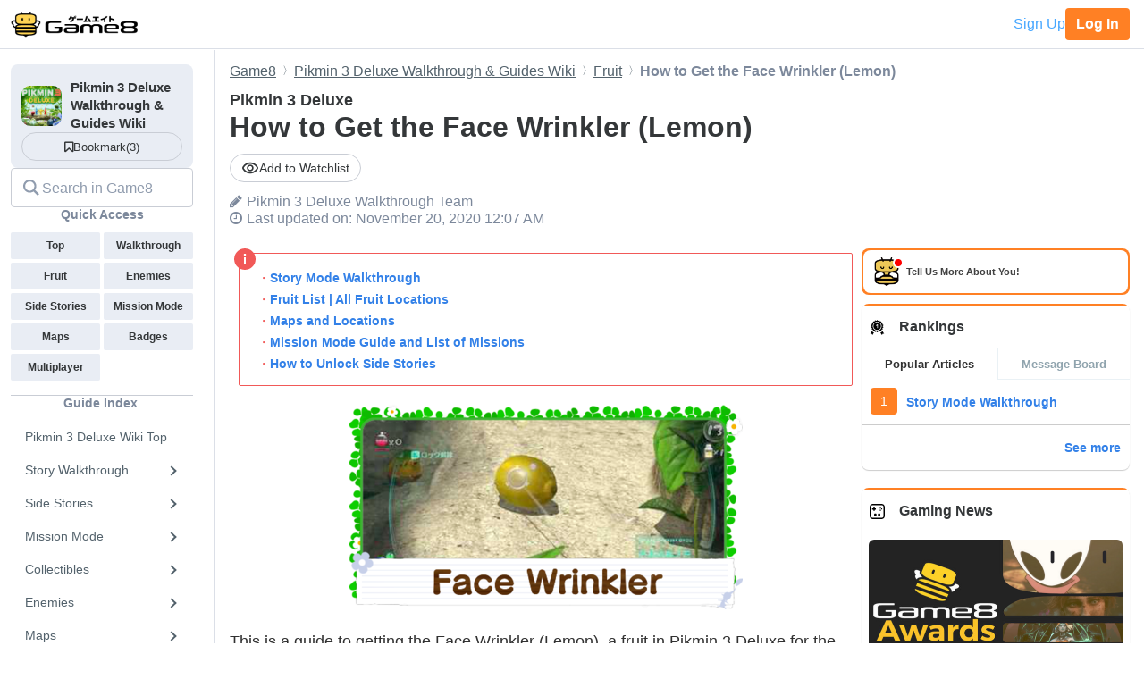

--- FILE ---
content_type: application/javascript; charset=utf-8
request_url: https://fundingchoicesmessages.google.com/f/AGSKWxVDI6o1XrZP3yxtbC61L8-Nqp0GOn9QaTU_SQE_wOuntwzugTC0o1-4hMSSxPDoTDE1MoYSKOpelYzyxcOuNIa5x0EXxvReIKJdYlClC4rbvjLKAvcfB-aYkbbST0P1J8cN37K0Z9e_gXaRriGUBJ7KWqsYGKSI5uDu2fB3fqcFl3hDsSYHYopod0vo/__WebBannerAd_-ad-unit/_adsys_/defaultad?/adst.php
body_size: -1293
content:
window['6a1827dc-a69a-4412-928b-981004242c12'] = true;

--- FILE ---
content_type: application/javascript
request_url: https://assets.game8.co/assets/pc/main/application-12f3d49cd4029d741b82f591ffe5f674921cb66422c2b31693eedb4cd05105b4.js
body_size: 66202
content:
function _typeof(e){"@babel/helpers - typeof";return(_typeof="function"==typeof Symbol&&"symbol"==typeof Symbol.iterator?function(e){return typeof e}:function(e){return e&&"function"==typeof Symbol&&e.constructor===Symbol&&e!==Symbol.prototype?"symbol":typeof e})(e)}function _regeneratorRuntime(){"use strict";/*! regenerator-runtime -- Copyright (c) 2014-present, Facebook, Inc. -- license (MIT): https://github.com/facebook/regenerator/blob/main/LICENSE */function define(e,t,n){return Object.defineProperty(e,t,{value:n,enumerable:!0,configurable:!0,writable:!0}),e[t]}function wrap(e,t,n,r){var i=t&&t.prototype instanceof Generator?t:Generator,a=Object.create(i.prototype),s=new Context(r||[]);return o(a,"_invoke",{value:makeInvokeMethod(e,n,s)}),a}function tryCatch(e,t,n){try{return{type:"normal",arg:e.call(t,n)}}catch(e){return{type:"throw",arg:e}}}function Generator(){}function GeneratorFunction(){}function GeneratorFunctionPrototype(){}function defineIteratorMethods(e){["next","throw","return"].forEach(function(t){define(e,t,function(e){return this._invoke(t,e)})})}function AsyncIterator(e,t){function invoke(n,o,i,a){var s=tryCatch(e[n],e,o);if("throw"!==s.type){var c=s.arg,l=c.value;return l&&"object"==_typeof(l)&&r.call(l,"__await")?t.resolve(l.__await).then(function(e){invoke("next",e,i,a)},function(e){invoke("throw",e,i,a)}):t.resolve(l).then(function(e){c.value=e,i(c)},function(e){return invoke("throw",e,i,a)})}a(s.arg)}var n;o(this,"_invoke",{value:function value(e,r){function callInvokeWithMethodAndArg(){return new t(function(t,n){invoke(e,r,t,n)})}return n=n?n.then(callInvokeWithMethodAndArg,callInvokeWithMethodAndArg):callInvokeWithMethodAndArg()}})}function makeInvokeMethod(t,n,r){var o=l;return function(i,a){if(o===d)throw Error("Generator is already running");if(o===f){if("throw"===i)throw a;return{value:e,done:!0}}for(r.method=i,r.arg=a;;){var s=r.delegate;if(s){var c=maybeInvokeDelegate(s,r);if(c){if(c===p)continue;return c}}if("next"===r.method)r.sent=r._sent=r.arg;else if("throw"===r.method){if(o===l)throw o=f,r.arg;r.dispatchException(r.arg)}else"return"===r.method&&r.abrupt("return",r.arg);o=d;var h=tryCatch(t,n,r);if("normal"===h.type){if(o=r.done?f:u,h.arg===p)continue;return{value:h.arg,done:r.done}}"throw"===h.type&&(o=f,r.method="throw",r.arg=h.arg)}}}function maybeInvokeDelegate(t,n){var r=n.method,o=t.iterator[r];if(o===e)return n.delegate=null,"throw"===r&&t.iterator["return"]&&(n.method="return",n.arg=e,maybeInvokeDelegate(t,n),"throw"===n.method)||"return"!==r&&(n.method="throw",n.arg=new TypeError("The iterator does not provide a '"+r+"' method")),p;var i=tryCatch(o,t.iterator,n.arg);if("throw"===i.type)return n.method="throw",n.arg=i.arg,n.delegate=null,p;var a=i.arg;return a?a.done?(n[t.resultName]=a.value,n.next=t.nextLoc,"return"!==n.method&&(n.method="next",n.arg=e),n.delegate=null,p):a:(n.method="throw",n.arg=new TypeError("iterator result is not an object"),n.delegate=null,p)}function pushTryEntry(e){var t={tryLoc:e[0]};1 in e&&(t.catchLoc=e[1]),2 in e&&(t.finallyLoc=e[2],t.afterLoc=e[3]),this.tryEntries.push(t)}function resetTryEntry(e){var t=e.completion||{};t.type="normal",delete t.arg,e.completion=t}function Context(e){this.tryEntries=[{tryLoc:"root"}],e.forEach(pushTryEntry,this),this.reset(!0)}function values(t){if(t||""===t){var n=t[a];if(n)return n.call(t);if("function"==typeof t.next)return t;if(!isNaN(t.length)){var o=-1,i=function next(){for(;++o<t.length;)if(r.call(t,o))return next.value=t[o],next.done=!1,next;return next.value=e,next.done=!0,next};return i.next=i}}throw new TypeError(_typeof(t)+" is not iterable")}_regeneratorRuntime=function _regeneratorRuntime(){return t};var e,t={},n=Object.prototype,r=n.hasOwnProperty,o=Object.defineProperty||function(e,t,n){e[t]=n.value},i="function"==typeof Symbol?Symbol:{},a=i.iterator||"@@iterator",s=i.asyncIterator||"@@asyncIterator",c=i.toStringTag||"@@toStringTag";try{define({},"")}catch(e){define=function define(e,t,n){return e[t]=n}}t.wrap=wrap;var l="suspendedStart",u="suspendedYield",d="executing",f="completed",p={},h={};define(h,a,function(){return this});var m=Object.getPrototypeOf,y=m&&m(m(values([])));y&&y!==n&&r.call(y,a)&&(h=y);var v=GeneratorFunctionPrototype.prototype=Generator.prototype=Object.create(h);return GeneratorFunction.prototype=GeneratorFunctionPrototype,o(v,"constructor",{value:GeneratorFunctionPrototype,configurable:!0}),o(GeneratorFunctionPrototype,"constructor",{value:GeneratorFunction,configurable:!0}),GeneratorFunction.displayName=define(GeneratorFunctionPrototype,c,"GeneratorFunction"),t.isGeneratorFunction=function(e){var t="function"==typeof e&&e.constructor;return!!t&&(t===GeneratorFunction||"GeneratorFunction"===(t.displayName||t.name))},t.mark=function(e){return Object.setPrototypeOf?Object.setPrototypeOf(e,GeneratorFunctionPrototype):(e.__proto__=GeneratorFunctionPrototype,define(e,c,"GeneratorFunction")),e.prototype=Object.create(v),e},t.awrap=function(e){return{__await:e}},defineIteratorMethods(AsyncIterator.prototype),define(AsyncIterator.prototype,s,function(){return this}),t.AsyncIterator=AsyncIterator,t.async=function(e,n,r,o,i){void 0===i&&(i=Promise);var a=new AsyncIterator(wrap(e,n,r,o),i);return t.isGeneratorFunction(n)?a:a.next().then(function(e){return e.done?e.value:a.next()})},defineIteratorMethods(v),define(v,c,"Generator"),define(v,a,function(){return this}),define(v,"toString",function(){return"[object Generator]"}),t.keys=function(e){var t=Object(e),n=[];for(var r in t)n.push(r);return n.reverse(),function next(){for(;n.length;){var e=n.pop();if(e in t)return next.value=e,next.done=!1,next}return next.done=!0,next}},t.values=values,Context.prototype={constructor:Context,reset:function reset(t){if(this.prev=0,this.next=0,this.sent=this._sent=e,this.done=!1,this.delegate=null,this.method="next",this.arg=e,this.tryEntries.forEach(resetTryEntry),!t)for(var n in this)"t"===n.charAt(0)&&r.call(this,n)&&!isNaN(+n.slice(1))&&(this[n]=e)},stop:function stop(){this.done=!0;var e=this.tryEntries[0].completion;if("throw"===e.type)throw e.arg;return this.rval},dispatchException:function dispatchException(t){function handle(r,o){return a.type="throw",a.arg=t,n.next=r,o&&(n.method="next",n.arg=e),!!o}if(this.done)throw t;for(var n=this,o=this.tryEntries.length-1;o>=0;--o){var i=this.tryEntries[o],a=i.completion;if("root"===i.tryLoc)return handle("end");if(i.tryLoc<=this.prev){var s=r.call(i,"catchLoc"),c=r.call(i,"finallyLoc");if(s&&c){if(this.prev<i.catchLoc)return handle(i.catchLoc,!0);if(this.prev<i.finallyLoc)return handle(i.finallyLoc)}else if(s){if(this.prev<i.catchLoc)return handle(i.catchLoc,!0)}else{if(!c)throw Error("try statement without catch or finally");if(this.prev<i.finallyLoc)return handle(i.finallyLoc)}}}},abrupt:function abrupt(e,t){for(var n=this.tryEntries.length-1;n>=0;--n){var o=this.tryEntries[n];if(o.tryLoc<=this.prev&&r.call(o,"finallyLoc")&&this.prev<o.finallyLoc){var i=o;break}}i&&("break"===e||"continue"===e)&&i.tryLoc<=t&&t<=i.finallyLoc&&(i=null);var a=i?i.completion:{};return a.type=e,a.arg=t,i?(this.method="next",this.next=i.finallyLoc,p):this.complete(a)},complete:function complete(e,t){if("throw"===e.type)throw e.arg;return"break"===e.type||"continue"===e.type?this.next=e.arg:"return"===e.type?(this.rval=this.arg=e.arg,this.method="return",this.next="end"):"normal"===e.type&&t&&(this.next=t),p},finish:function finish(e){for(var t=this.tryEntries.length-1;t>=0;--t){var n=this.tryEntries[t];if(n.finallyLoc===e)return this.complete(n.completion,n.afterLoc),resetTryEntry(n),p}},"catch":function _catch(e){for(var t=this.tryEntries.length-1;t>=0;--t){var n=this.tryEntries[t];if(n.tryLoc===e){var r=n.completion;if("throw"===r.type){var o=r.arg;resetTryEntry(n)}return o}}throw Error("illegal catch attempt")},delegateYield:function delegateYield(t,n,r){return this.delegate={iterator:values(t),resultName:n,nextLoc:r},"next"===this.method&&(this.arg=e),p}},t}function asyncGeneratorStep(e,t,n,r,o,i,a){try{var s=e[i](a),c=s.value}catch(e){return void n(e)}s.done?t(c):Promise.resolve(c).then(r,o)}function _asyncToGenerator(e){return function(){var t=this,n=arguments;return new Promise(function(r,o){function _next(e){asyncGeneratorStep(i,r,o,_next,_throw,"next",e)}function _throw(e){asyncGeneratorStep(i,r,o,_next,_throw,"throw",e)}var i=e.apply(t,n);_next(void 0)})}}function _slicedToArray(e,t){return _arrayWithHoles(e)||_iterableToArrayLimit(e,t)||_unsupportedIterableToArray(e,t)||_nonIterableRest()}function _nonIterableRest(){throw new TypeError("Invalid attempt to destructure non-iterable instance.\nIn order to be iterable, non-array objects must have a [Symbol.iterator]() method.")}function _unsupportedIterableToArray(e,t){if(e){if("string"==typeof e)return _arrayLikeToArray(e,t);var n={}.toString.call(e).slice(8,-1);return"Object"===n&&e.constructor&&(n=e.constructor.name),"Map"===n||"Set"===n?Array.from(e):"Arguments"===n||/^(?:Ui|I)nt(?:8|16|32)(?:Clamped)?Array$/.test(n)?_arrayLikeToArray(e,t):void 0}}function _arrayLikeToArray(e,t){(null==t||t>e.length)&&(t=e.length);for(var n=0,r=Array(t);n<t;n++)r[n]=e[n];return r}function _iterableToArrayLimit(e,t){var n=null==e?null:"undefined"!=typeof Symbol&&e[Symbol.iterator]||e["@@iterator"];if(null!=n){var r,o,i,a,s=[],c=!0,l=!1;try{if(i=(n=n.call(e)).next,0===t){if(Object(n)!==n)return;c=!1}else for(;!(c=(r=i.call(n)).done)&&(s.push(r.value),s.length!==t);c=!0);}catch(e){l=!0,o=e}finally{try{if(!c&&null!=n["return"]&&(a=n["return"](),Object(a)!==a))return}finally{if(l)throw o}}return s}}function _arrayWithHoles(e){if(Array.isArray(e))return e}function _typeof(e){"@babel/helpers - typeof";return(_typeof="function"==typeof Symbol&&"symbol"==typeof Symbol.iterator?function(e){return typeof e}:function(e){return e&&"function"==typeof Symbol&&e.constructor===Symbol&&e!==Symbol.prototype?"symbol":typeof e})(e)}function _regeneratorRuntime(){"use strict";/*! regenerator-runtime -- Copyright (c) 2014-present, Facebook, Inc. -- license (MIT): https://github.com/facebook/regenerator/blob/main/LICENSE */function define(e,t,n){return Object.defineProperty(e,t,{value:n,enumerable:!0,configurable:!0,writable:!0}),e[t]}function wrap(e,t,n,r){var i=t&&t.prototype instanceof Generator?t:Generator,a=Object.create(i.prototype),s=new Context(r||[]);return o(a,"_invoke",{value:makeInvokeMethod(e,n,s)}),a}function tryCatch(e,t,n){try{return{type:"normal",arg:e.call(t,n)}}catch(e){return{type:"throw",arg:e}}}function Generator(){}function GeneratorFunction(){}function GeneratorFunctionPrototype(){}function defineIteratorMethods(e){["next","throw","return"].forEach(function(t){define(e,t,function(e){return this._invoke(t,e)})})}function AsyncIterator(e,t){function invoke(n,o,i,a){var s=tryCatch(e[n],e,o);if("throw"!==s.type){var c=s.arg,l=c.value;return l&&"object"==_typeof(l)&&r.call(l,"__await")?t.resolve(l.__await).then(function(e){invoke("next",e,i,a)},function(e){invoke("throw",e,i,a)}):t.resolve(l).then(function(e){c.value=e,i(c)},function(e){return invoke("throw",e,i,a)})}a(s.arg)}var n;o(this,"_invoke",{value:function value(e,r){function callInvokeWithMethodAndArg(){return new t(function(t,n){invoke(e,r,t,n)})}return n=n?n.then(callInvokeWithMethodAndArg,callInvokeWithMethodAndArg):callInvokeWithMethodAndArg()}})}function makeInvokeMethod(t,n,r){var o=l;return function(i,a){if(o===d)throw Error("Generator is already running");if(o===f){if("throw"===i)throw a;return{value:e,done:!0}}for(r.method=i,r.arg=a;;){var s=r.delegate;if(s){var c=maybeInvokeDelegate(s,r);if(c){if(c===p)continue;return c}}if("next"===r.method)r.sent=r._sent=r.arg;else if("throw"===r.method){if(o===l)throw o=f,r.arg;r.dispatchException(r.arg)}else"return"===r.method&&r.abrupt("return",r.arg);o=d;var h=tryCatch(t,n,r);if("normal"===h.type){if(o=r.done?f:u,h.arg===p)continue;return{value:h.arg,done:r.done}}"throw"===h.type&&(o=f,r.method="throw",r.arg=h.arg)}}}function maybeInvokeDelegate(t,n){var r=n.method,o=t.iterator[r];if(o===e)return n.delegate=null,"throw"===r&&t.iterator["return"]&&(n.method="return",n.arg=e,maybeInvokeDelegate(t,n),"throw"===n.method)||"return"!==r&&(n.method="throw",n.arg=new TypeError("The iterator does not provide a '"+r+"' method")),p;var i=tryCatch(o,t.iterator,n.arg);if("throw"===i.type)return n.method="throw",n.arg=i.arg,n.delegate=null,p;var a=i.arg;return a?a.done?(n[t.resultName]=a.value,n.next=t.nextLoc,"return"!==n.method&&(n.method="next",n.arg=e),n.delegate=null,p):a:(n.method="throw",n.arg=new TypeError("iterator result is not an object"),n.delegate=null,p)}function pushTryEntry(e){var t={tryLoc:e[0]};1 in e&&(t.catchLoc=e[1]),2 in e&&(t.finallyLoc=e[2],t.afterLoc=e[3]),this.tryEntries.push(t)}function resetTryEntry(e){var t=e.completion||{};t.type="normal",delete t.arg,e.completion=t}function Context(e){this.tryEntries=[{tryLoc:"root"}],e.forEach(pushTryEntry,this),this.reset(!0)}function values(t){if(t||""===t){var n=t[a];if(n)return n.call(t);if("function"==typeof t.next)return t;if(!isNaN(t.length)){var o=-1,i=function next(){for(;++o<t.length;)if(r.call(t,o))return next.value=t[o],next.done=!1,next;return next.value=e,next.done=!0,next};return i.next=i}}throw new TypeError(_typeof(t)+" is not iterable")}_regeneratorRuntime=function _regeneratorRuntime(){return t};var e,t={},n=Object.prototype,r=n.hasOwnProperty,o=Object.defineProperty||function(e,t,n){e[t]=n.value},i="function"==typeof Symbol?Symbol:{},a=i.iterator||"@@iterator",s=i.asyncIterator||"@@asyncIterator",c=i.toStringTag||"@@toStringTag";try{define({},"")}catch(e){define=function define(e,t,n){return e[t]=n}}t.wrap=wrap;var l="suspendedStart",u="suspendedYield",d="executing",f="completed",p={},h={};define(h,a,function(){return this});var m=Object.getPrototypeOf,y=m&&m(m(values([])));y&&y!==n&&r.call(y,a)&&(h=y);var v=GeneratorFunctionPrototype.prototype=Generator.prototype=Object.create(h);return GeneratorFunction.prototype=GeneratorFunctionPrototype,o(v,"constructor",{value:GeneratorFunctionPrototype,configurable:!0}),o(GeneratorFunctionPrototype,"constructor",{value:GeneratorFunction,configurable:!0}),GeneratorFunction.displayName=define(GeneratorFunctionPrototype,c,"GeneratorFunction"),t.isGeneratorFunction=function(e){var t="function"==typeof e&&e.constructor;return!!t&&(t===GeneratorFunction||"GeneratorFunction"===(t.displayName||t.name))},t.mark=function(e){return Object.setPrototypeOf?Object.setPrototypeOf(e,GeneratorFunctionPrototype):(e.__proto__=GeneratorFunctionPrototype,define(e,c,"GeneratorFunction")),e.prototype=Object.create(v),e},t.awrap=function(e){return{__await:e}},defineIteratorMethods(AsyncIterator.prototype),define(AsyncIterator.prototype,s,function(){return this}),t.AsyncIterator=AsyncIterator,t.async=function(e,n,r,o,i){void 0===i&&(i=Promise);var a=new AsyncIterator(wrap(e,n,r,o),i);return t.isGeneratorFunction(n)?a:a.next().then(function(e){return e.done?e.value:a.next()})},defineIteratorMethods(v),define(v,c,"Generator"),define(v,a,function(){return this}),define(v,"toString",function(){return"[object Generator]"}),t.keys=function(e){var t=Object(e),n=[];for(var r in t)n.push(r);return n.reverse(),function next(){for(;n.length;){var e=n.pop();if(e in t)return next.value=e,next.done=!1,next}return next.done=!0,next}},t.values=values,Context.prototype={constructor:Context,reset:function reset(t){if(this.prev=0,this.next=0,this.sent=this._sent=e,this.done=!1,this.delegate=null,this.method="next",this.arg=e,this.tryEntries.forEach(resetTryEntry),!t)for(var n in this)"t"===n.charAt(0)&&r.call(this,n)&&!isNaN(+n.slice(1))&&(this[n]=e)},stop:function stop(){this.done=!0;var e=this.tryEntries[0].completion;if("throw"===e.type)throw e.arg;return this.rval},dispatchException:function dispatchException(t){function handle(r,o){return a.type="throw",a.arg=t,n.next=r,o&&(n.method="next",n.arg=e),!!o}if(this.done)throw t;for(var n=this,o=this.tryEntries.length-1;o>=0;--o){var i=this.tryEntries[o],a=i.completion;if("root"===i.tryLoc)return handle("end");if(i.tryLoc<=this.prev){var s=r.call(i,"catchLoc"),c=r.call(i,"finallyLoc");if(s&&c){if(this.prev<i.catchLoc)return handle(i.catchLoc,!0);if(this.prev<i.finallyLoc)return handle(i.finallyLoc)}else if(s){if(this.prev<i.catchLoc)return handle(i.catchLoc,!0)}else{if(!c)throw Error("try statement without catch or finally");if(this.prev<i.finallyLoc)return handle(i.finallyLoc)}}}},abrupt:function abrupt(e,t){for(var n=this.tryEntries.length-1;n>=0;--n){var o=this.tryEntries[n];if(o.tryLoc<=this.prev&&r.call(o,"finallyLoc")&&this.prev<o.finallyLoc){var i=o;break}}i&&("break"===e||"continue"===e)&&i.tryLoc<=t&&t<=i.finallyLoc&&(i=null);var a=i?i.completion:{};return a.type=e,a.arg=t,i?(this.method="next",this.next=i.finallyLoc,p):this.complete(a)},complete:function complete(e,t){if("throw"===e.type)throw e.arg;return"break"===e.type||"continue"===e.type?this.next=e.arg:"return"===e.type?(this.rval=this.arg=e.arg,this.method="return",this.next="end"):"normal"===e.type&&t&&(this.next=t),p},finish:function finish(e){for(var t=this.tryEntries.length-1;t>=0;--t){var n=this.tryEntries[t];if(n.finallyLoc===e)return this.complete(n.completion,n.afterLoc),resetTryEntry(n),p}},"catch":function _catch(e){for(var t=this.tryEntries.length-1;t>=0;--t){var n=this.tryEntries[t];if(n.tryLoc===e){var r=n.completion;if("throw"===r.type){var o=r.arg;resetTryEntry(n)}return o}}throw Error("illegal catch attempt")},delegateYield:function delegateYield(t,n,r){return this.delegate={iterator:values(t),resultName:n,nextLoc:r},"next"===this.method&&(this.arg=e),p}},t}function asyncGeneratorStep(e,t,n,r,o,i,a){try{var s=e[i](a),c=s.value}catch(e){return void n(e)}s.done?t(c):Promise.resolve(c).then(r,o)}function _asyncToGenerator(e){return function(){var t=this,n=arguments;return new Promise(function(r,o){function _next(e){asyncGeneratorStep(i,r,o,_next,_throw,"next",e)}function _throw(e){asyncGeneratorStep(i,r,o,_next,_throw,"throw",e)}var i=e.apply(t,n);_next(void 0)})}}function _typeof(e){"@babel/helpers - typeof";return(_typeof="function"==typeof Symbol&&"symbol"==typeof Symbol.iterator?function(e){return typeof e}:function(e){return e&&"function"==typeof Symbol&&e.constructor===Symbol&&e!==Symbol.prototype?"symbol":typeof e})(e)}function _regeneratorRuntime(){"use strict";/*! regenerator-runtime -- Copyright (c) 2014-present, Facebook, Inc. -- license (MIT): https://github.com/facebook/regenerator/blob/main/LICENSE */function define(e,t,n){return Object.defineProperty(e,t,{value:n,enumerable:!0,configurable:!0,writable:!0}),e[t]}function wrap(e,t,n,r){var i=t&&t.prototype instanceof Generator?t:Generator,a=Object.create(i.prototype),s=new Context(r||[]);return o(a,"_invoke",{value:makeInvokeMethod(e,n,s)}),a}function tryCatch(e,t,n){try{return{type:"normal",arg:e.call(t,n)}}catch(e){return{type:"throw",arg:e}}}function Generator(){}function GeneratorFunction(){}function GeneratorFunctionPrototype(){}function defineIteratorMethods(e){["next","throw","return"].forEach(function(t){define(e,t,function(e){return this._invoke(t,e)})})}function AsyncIterator(e,t){function invoke(n,o,i,a){var s=tryCatch(e[n],e,o);if("throw"!==s.type){var c=s.arg,l=c.value;return l&&"object"==_typeof(l)&&r.call(l,"__await")?t.resolve(l.__await).then(function(e){invoke("next",e,i,a)},function(e){invoke("throw",e,i,a)}):t.resolve(l).then(function(e){c.value=e,i(c)},function(e){return invoke("throw",e,i,a)})}a(s.arg)}var n;o(this,"_invoke",{value:function value(e,r){function callInvokeWithMethodAndArg(){return new t(function(t,n){invoke(e,r,t,n)})}return n=n?n.then(callInvokeWithMethodAndArg,callInvokeWithMethodAndArg):callInvokeWithMethodAndArg()}})}function makeInvokeMethod(t,n,r){var o=l;return function(i,a){if(o===d)throw Error("Generator is already running");if(o===f){if("throw"===i)throw a;return{value:e,done:!0}}for(r.method=i,r.arg=a;;){var s=r.delegate;if(s){var c=maybeInvokeDelegate(s,r);if(c){if(c===p)continue;return c}}if("next"===r.method)r.sent=r._sent=r.arg;else if("throw"===r.method){if(o===l)throw o=f,r.arg;r.dispatchException(r.arg)}else"return"===r.method&&r.abrupt("return",r.arg);o=d;var h=tryCatch(t,n,r);if("normal"===h.type){if(o=r.done?f:u,h.arg===p)continue;return{value:h.arg,done:r.done}}"throw"===h.type&&(o=f,r.method="throw",r.arg=h.arg)}}}function maybeInvokeDelegate(t,n){var r=n.method,o=t.iterator[r];if(o===e)return n.delegate=null,"throw"===r&&t.iterator["return"]&&(n.method="return",n.arg=e,maybeInvokeDelegate(t,n),"throw"===n.method)||"return"!==r&&(n.method="throw",n.arg=new TypeError("The iterator does not provide a '"+r+"' method")),p;var i=tryCatch(o,t.iterator,n.arg);if("throw"===i.type)return n.method="throw",n.arg=i.arg,n.delegate=null,p;var a=i.arg;return a?a.done?(n[t.resultName]=a.value,n.next=t.nextLoc,"return"!==n.method&&(n.method="next",n.arg=e),n.delegate=null,p):a:(n.method="throw",n.arg=new TypeError("iterator result is not an object"),n.delegate=null,p)}function pushTryEntry(e){var t={tryLoc:e[0]};1 in e&&(t.catchLoc=e[1]),2 in e&&(t.finallyLoc=e[2],t.afterLoc=e[3]),this.tryEntries.push(t)}function resetTryEntry(e){var t=e.completion||{};t.type="normal",delete t.arg,e.completion=t}function Context(e){this.tryEntries=[{tryLoc:"root"}],e.forEach(pushTryEntry,this),this.reset(!0)}function values(t){if(t||""===t){var n=t[a];if(n)return n.call(t);if("function"==typeof t.next)return t;if(!isNaN(t.length)){var o=-1,i=function next(){for(;++o<t.length;)if(r.call(t,o))return next.value=t[o],next.done=!1,next;return next.value=e,next.done=!0,next};return i.next=i}}throw new TypeError(_typeof(t)+" is not iterable")}_regeneratorRuntime=function _regeneratorRuntime(){return t};var e,t={},n=Object.prototype,r=n.hasOwnProperty,o=Object.defineProperty||function(e,t,n){e[t]=n.value},i="function"==typeof Symbol?Symbol:{},a=i.iterator||"@@iterator",s=i.asyncIterator||"@@asyncIterator",c=i.toStringTag||"@@toStringTag";try{define({},"")}catch(e){define=function define(e,t,n){return e[t]=n}}t.wrap=wrap;var l="suspendedStart",u="suspendedYield",d="executing",f="completed",p={},h={};define(h,a,function(){return this});var m=Object.getPrototypeOf,y=m&&m(m(values([])));y&&y!==n&&r.call(y,a)&&(h=y);var v=GeneratorFunctionPrototype.prototype=Generator.prototype=Object.create(h);return GeneratorFunction.prototype=GeneratorFunctionPrototype,o(v,"constructor",{value:GeneratorFunctionPrototype,configurable:!0}),o(GeneratorFunctionPrototype,"constructor",{value:GeneratorFunction,configurable:!0}),GeneratorFunction.displayName=define(GeneratorFunctionPrototype,c,"GeneratorFunction"),t.isGeneratorFunction=function(e){var t="function"==typeof e&&e.constructor;return!!t&&(t===GeneratorFunction||"GeneratorFunction"===(t.displayName||t.name))},t.mark=function(e){return Object.setPrototypeOf?Object.setPrototypeOf(e,GeneratorFunctionPrototype):(e.__proto__=GeneratorFunctionPrototype,define(e,c,"GeneratorFunction")),e.prototype=Object.create(v),e},t.awrap=function(e){return{__await:e}},defineIteratorMethods(AsyncIterator.prototype),define(AsyncIterator.prototype,s,function(){return this}),t.AsyncIterator=AsyncIterator,t.async=function(e,n,r,o,i){void 0===i&&(i=Promise);var a=new AsyncIterator(wrap(e,n,r,o),i);return t.isGeneratorFunction(n)?a:a.next().then(function(e){return e.done?e.value:a.next()})},defineIteratorMethods(v),define(v,c,"Generator"),define(v,a,function(){return this}),define(v,"toString",function(){return"[object Generator]"}),t.keys=function(e){var t=Object(e),n=[];for(var r in t)n.push(r);return n.reverse(),function next(){for(;n.length;){var e=n.pop();if(e in t)return next.value=e,next.done=!1,next}return next.done=!0,next}},t.values=values,Context.prototype={constructor:Context,reset:function reset(t){if(this.prev=0,this.next=0,this.sent=this._sent=e,this.done=!1,this.delegate=null,this.method="next",this.arg=e,this.tryEntries.forEach(resetTryEntry),!t)for(var n in this)"t"===n.charAt(0)&&r.call(this,n)&&!isNaN(+n.slice(1))&&(this[n]=e)},stop:function stop(){this.done=!0;var e=this.tryEntries[0].completion;if("throw"===e.type)throw e.arg;return this.rval},dispatchException:function dispatchException(t){function handle(r,o){return a.type="throw",a.arg=t,n.next=r,o&&(n.method="next",n.arg=e),!!o}if(this.done)throw t;for(var n=this,o=this.tryEntries.length-1;o>=0;--o){var i=this.tryEntries[o],a=i.completion;if("root"===i.tryLoc)return handle("end");if(i.tryLoc<=this.prev){var s=r.call(i,"catchLoc"),c=r.call(i,"finallyLoc");if(s&&c){if(this.prev<i.catchLoc)return handle(i.catchLoc,!0);if(this.prev<i.finallyLoc)return handle(i.finallyLoc)}else if(s){if(this.prev<i.catchLoc)return handle(i.catchLoc,!0)}else{if(!c)throw Error("try statement without catch or finally");if(this.prev<i.finallyLoc)return handle(i.finallyLoc)}}}},abrupt:function abrupt(e,t){for(var n=this.tryEntries.length-1;n>=0;--n){var o=this.tryEntries[n];if(o.tryLoc<=this.prev&&r.call(o,"finallyLoc")&&this.prev<o.finallyLoc){var i=o;break}}i&&("break"===e||"continue"===e)&&i.tryLoc<=t&&t<=i.finallyLoc&&(i=null);var a=i?i.completion:{};return a.type=e,a.arg=t,i?(this.method="next",this.next=i.finallyLoc,p):this.complete(a)},complete:function complete(e,t){if("throw"===e.type)throw e.arg;return"break"===e.type||"continue"===e.type?this.next=e.arg:"return"===e.type?(this.rval=this.arg=e.arg,this.method="return",this.next="end"):"normal"===e.type&&t&&(this.next=t),p},finish:function finish(e){for(var t=this.tryEntries.length-1;t>=0;--t){var n=this.tryEntries[t];if(n.finallyLoc===e)return this.complete(n.completion,n.afterLoc),resetTryEntry(n),p}},"catch":function _catch(e){for(var t=this.tryEntries.length-1;t>=0;--t){var n=this.tryEntries[t];if(n.tryLoc===e){var r=n.completion;if("throw"===r.type){var o=r.arg;resetTryEntry(n)}return o}}throw Error("illegal catch attempt")},delegateYield:function delegateYield(t,n,r){return this.delegate={iterator:values(t),resultName:n,nextLoc:r},"next"===this.method&&(this.arg=e),p}},t}function asyncGeneratorStep(e,t,n,r,o,i,a){try{var s=e[i](a),c=s.value}catch(e){return void n(e)}s.done?t(c):Promise.resolve(c).then(r,o)}function _asyncToGenerator(e){return function(){var t=this,n=arguments;return new Promise(function(r,o){function _next(e){asyncGeneratorStep(i,r,o,_next,_throw,"next",e)}function _throw(e){asyncGeneratorStep(i,r,o,_next,_throw,"throw",e)}var i=e.apply(t,n);_next(void 0)})}}function _toConsumableArray(e){return _arrayWithoutHoles(e)||_iterableToArray(e)||_unsupportedIterableToArray(e)||_nonIterableSpread()}function _nonIterableSpread(){throw new TypeError("Invalid attempt to spread non-iterable instance.\nIn order to be iterable, non-array objects must have a [Symbol.iterator]() method.")}function _unsupportedIterableToArray(e,t){if(e){if("string"==typeof e)return _arrayLikeToArray(e,t);var n={}.toString.call(e).slice(8,-1);return"Object"===n&&e.constructor&&(n=e.constructor.name),"Map"===n||"Set"===n?Array.from(e):"Arguments"===n||/^(?:Ui|I)nt(?:8|16|32)(?:Clamped)?Array$/.test(n)?_arrayLikeToArray(e,t):void 0}}function _iterableToArray(e){if("undefined"!=typeof Symbol&&null!=e[Symbol.iterator]||null!=e["@@iterator"])return Array.from(e)}function _arrayWithoutHoles(e){if(Array.isArray(e))return _arrayLikeToArray(e)}function _arrayLikeToArray(e,t){(null==t||t>e.length)&&(t=e.length);for(var n=0,r=Array(t);n<t;n++)r[n]=e[n];return r}function _typeof(e){"@babel/helpers - typeof";return(_typeof="function"==typeof Symbol&&"symbol"==typeof Symbol.iterator?function(e){return typeof e}:function(e){return e&&"function"==typeof Symbol&&e.constructor===Symbol&&e!==Symbol.prototype?"symbol":typeof e})(e)}function ownKeys(e,t){var n=Object.keys(e);if(Object.getOwnPropertySymbols){var r=Object.getOwnPropertySymbols(e);t&&(r=r.filter(function(t){return Object.getOwnPropertyDescriptor(e,t).enumerable})),n.push.apply(n,r)}return n}function _objectSpread(e){for(var t=1;t<arguments.length;t++){var n=null!=arguments[t]?arguments[t]:{};t%2?ownKeys(Object(n),!0).forEach(function(t){_defineProperty(e,t,n[t])}):Object.getOwnPropertyDescriptors?Object.defineProperties(e,Object.getOwnPropertyDescriptors(n)):ownKeys(Object(n)).forEach(function(t){Object.defineProperty(e,t,Object.getOwnPropertyDescriptor(n,t))})}return e}function _defineProperty(e,t,n){return(t=_toPropertyKey(t))in e?Object.defineProperty(e,t,{value:n,enumerable:!0,configurable:!0,writable:!0}):e[t]=n,e}function _toPropertyKey(e){var t=_toPrimitive(e,"string");return"symbol"==_typeof(t)?t:t+""}function _toPrimitive(e,t){if("object"!=_typeof(e)||!e)return e;var n=e[Symbol.toPrimitive];if(void 0!==n){var r=n.call(e,t||"default");if("object"!=_typeof(r))return r;throw new TypeError("@@toPrimitive must return a primitive value.")}return("string"===t?String:Number)(e)}function _toConsumableArray(e){return _arrayWithoutHoles(e)||_iterableToArray(e)||_unsupportedIterableToArray(e)||_nonIterableSpread()}function _nonIterableSpread(){throw new TypeError("Invalid attempt to spread non-iterable instance.\nIn order to be iterable, non-array objects must have a [Symbol.iterator]() method.")}function _unsupportedIterableToArray(e,t){if(e){if("string"==typeof e)return _arrayLikeToArray(e,t);var n={}.toString.call(e).slice(8,-1);return"Object"===n&&e.constructor&&(n=e.constructor.name),"Map"===n||"Set"===n?Array.from(e):"Arguments"===n||/^(?:Ui|I)nt(?:8|16|32)(?:Clamped)?Array$/.test(n)?_arrayLikeToArray(e,t):void 0}}function _iterableToArray(e){if("undefined"!=typeof Symbol&&null!=e[Symbol.iterator]||null!=e["@@iterator"])return Array.from(e)}function _arrayWithoutHoles(e){if(Array.isArray(e))return _arrayLikeToArray(e)}function _arrayLikeToArray(e,t){(null==t||t>e.length)&&(t=e.length);for(var n=0,r=Array(t);n<t;n++)r[n]=e[n];return r}function _typeof(e){"@babel/helpers - typeof";return(_typeof="function"==typeof Symbol&&"symbol"==typeof Symbol.iterator?function(e){return typeof e}:function(e){return e&&"function"==typeof Symbol&&e.constructor===Symbol&&e!==Symbol.prototype?"symbol":typeof e})(e)}function _regeneratorRuntime(){"use strict";/*! regenerator-runtime -- Copyright (c) 2014-present, Facebook, Inc. -- license (MIT): https://github.com/facebook/regenerator/blob/main/LICENSE */function define(e,t,n){return Object.defineProperty(e,t,{value:n,enumerable:!0,configurable:!0,writable:!0}),e[t]}function wrap(e,t,n,r){var i=t&&t.prototype instanceof Generator?t:Generator,a=Object.create(i.prototype),s=new Context(r||[]);return o(a,"_invoke",{value:makeInvokeMethod(e,n,s)}),a}function tryCatch(e,t,n){try{return{type:"normal",arg:e.call(t,n)}}catch(e){return{type:"throw",arg:e}}}function Generator(){}function GeneratorFunction(){}function GeneratorFunctionPrototype(){}function defineIteratorMethods(e){["next","throw","return"].forEach(function(t){define(e,t,function(e){return this._invoke(t,e)})})}function AsyncIterator(e,t){function invoke(n,o,i,a){var s=tryCatch(e[n],e,o);if("throw"!==s.type){var c=s.arg,l=c.value;return l&&"object"==_typeof(l)&&r.call(l,"__await")?t.resolve(l.__await).then(function(e){invoke("next",e,i,a)},function(e){invoke("throw",e,i,a)}):t.resolve(l).then(function(e){c.value=e,i(c)},function(e){return invoke("throw",e,i,a)})}a(s.arg)}var n;o(this,"_invoke",{value:function value(e,r){function callInvokeWithMethodAndArg(){return new t(function(t,n){invoke(e,r,t,n)})}return n=n?n.then(callInvokeWithMethodAndArg,callInvokeWithMethodAndArg):callInvokeWithMethodAndArg()}})}function makeInvokeMethod(t,n,r){var o=l;return function(i,a){if(o===d)throw Error("Generator is already running");if(o===f){if("throw"===i)throw a;return{value:e,done:!0}}for(r.method=i,r.arg=a;;){var s=r.delegate;if(s){var c=maybeInvokeDelegate(s,r);if(c){if(c===p)continue;return c}}if("next"===r.method)r.sent=r._sent=r.arg;else if("throw"===r.method){if(o===l)throw o=f,r.arg;r.dispatchException(r.arg)}else"return"===r.method&&r.abrupt("return",r.arg);o=d;var h=tryCatch(t,n,r);if("normal"===h.type){if(o=r.done?f:u,h.arg===p)continue;return{value:h.arg,done:r.done}}"throw"===h.type&&(o=f,r.method="throw",r.arg=h.arg)}}}function maybeInvokeDelegate(t,n){var r=n.method,o=t.iterator[r];if(o===e)return n.delegate=null,"throw"===r&&t.iterator["return"]&&(n.method="return",n.arg=e,maybeInvokeDelegate(t,n),"throw"===n.method)||"return"!==r&&(n.method="throw",n.arg=new TypeError("The iterator does not provide a '"+r+"' method")),p;var i=tryCatch(o,t.iterator,n.arg);if("throw"===i.type)return n.method="throw",n.arg=i.arg,n.delegate=null,p;var a=i.arg;return a?a.done?(n[t.resultName]=a.value,n.next=t.nextLoc,"return"!==n.method&&(n.method="next",n.arg=e),n.delegate=null,p):a:(n.method="throw",n.arg=new TypeError("iterator result is not an object"),n.delegate=null,p)}function pushTryEntry(e){var t={tryLoc:e[0]}
;1 in e&&(t.catchLoc=e[1]),2 in e&&(t.finallyLoc=e[2],t.afterLoc=e[3]),this.tryEntries.push(t)}function resetTryEntry(e){var t=e.completion||{};t.type="normal",delete t.arg,e.completion=t}function Context(e){this.tryEntries=[{tryLoc:"root"}],e.forEach(pushTryEntry,this),this.reset(!0)}function values(t){if(t||""===t){var n=t[a];if(n)return n.call(t);if("function"==typeof t.next)return t;if(!isNaN(t.length)){var o=-1,i=function next(){for(;++o<t.length;)if(r.call(t,o))return next.value=t[o],next.done=!1,next;return next.value=e,next.done=!0,next};return i.next=i}}throw new TypeError(_typeof(t)+" is not iterable")}_regeneratorRuntime=function _regeneratorRuntime(){return t};var e,t={},n=Object.prototype,r=n.hasOwnProperty,o=Object.defineProperty||function(e,t,n){e[t]=n.value},i="function"==typeof Symbol?Symbol:{},a=i.iterator||"@@iterator",s=i.asyncIterator||"@@asyncIterator",c=i.toStringTag||"@@toStringTag";try{define({},"")}catch(e){define=function define(e,t,n){return e[t]=n}}t.wrap=wrap;var l="suspendedStart",u="suspendedYield",d="executing",f="completed",p={},h={};define(h,a,function(){return this});var m=Object.getPrototypeOf,y=m&&m(m(values([])));y&&y!==n&&r.call(y,a)&&(h=y);var v=GeneratorFunctionPrototype.prototype=Generator.prototype=Object.create(h);return GeneratorFunction.prototype=GeneratorFunctionPrototype,o(v,"constructor",{value:GeneratorFunctionPrototype,configurable:!0}),o(GeneratorFunctionPrototype,"constructor",{value:GeneratorFunction,configurable:!0}),GeneratorFunction.displayName=define(GeneratorFunctionPrototype,c,"GeneratorFunction"),t.isGeneratorFunction=function(e){var t="function"==typeof e&&e.constructor;return!!t&&(t===GeneratorFunction||"GeneratorFunction"===(t.displayName||t.name))},t.mark=function(e){return Object.setPrototypeOf?Object.setPrototypeOf(e,GeneratorFunctionPrototype):(e.__proto__=GeneratorFunctionPrototype,define(e,c,"GeneratorFunction")),e.prototype=Object.create(v),e},t.awrap=function(e){return{__await:e}},defineIteratorMethods(AsyncIterator.prototype),define(AsyncIterator.prototype,s,function(){return this}),t.AsyncIterator=AsyncIterator,t.async=function(e,n,r,o,i){void 0===i&&(i=Promise);var a=new AsyncIterator(wrap(e,n,r,o),i);return t.isGeneratorFunction(n)?a:a.next().then(function(e){return e.done?e.value:a.next()})},defineIteratorMethods(v),define(v,c,"Generator"),define(v,a,function(){return this}),define(v,"toString",function(){return"[object Generator]"}),t.keys=function(e){var t=Object(e),n=[];for(var r in t)n.push(r);return n.reverse(),function next(){for(;n.length;){var e=n.pop();if(e in t)return next.value=e,next.done=!1,next}return next.done=!0,next}},t.values=values,Context.prototype={constructor:Context,reset:function reset(t){if(this.prev=0,this.next=0,this.sent=this._sent=e,this.done=!1,this.delegate=null,this.method="next",this.arg=e,this.tryEntries.forEach(resetTryEntry),!t)for(var n in this)"t"===n.charAt(0)&&r.call(this,n)&&!isNaN(+n.slice(1))&&(this[n]=e)},stop:function stop(){this.done=!0;var e=this.tryEntries[0].completion;if("throw"===e.type)throw e.arg;return this.rval},dispatchException:function dispatchException(t){function handle(r,o){return a.type="throw",a.arg=t,n.next=r,o&&(n.method="next",n.arg=e),!!o}if(this.done)throw t;for(var n=this,o=this.tryEntries.length-1;o>=0;--o){var i=this.tryEntries[o],a=i.completion;if("root"===i.tryLoc)return handle("end");if(i.tryLoc<=this.prev){var s=r.call(i,"catchLoc"),c=r.call(i,"finallyLoc");if(s&&c){if(this.prev<i.catchLoc)return handle(i.catchLoc,!0);if(this.prev<i.finallyLoc)return handle(i.finallyLoc)}else if(s){if(this.prev<i.catchLoc)return handle(i.catchLoc,!0)}else{if(!c)throw Error("try statement without catch or finally");if(this.prev<i.finallyLoc)return handle(i.finallyLoc)}}}},abrupt:function abrupt(e,t){for(var n=this.tryEntries.length-1;n>=0;--n){var o=this.tryEntries[n];if(o.tryLoc<=this.prev&&r.call(o,"finallyLoc")&&this.prev<o.finallyLoc){var i=o;break}}i&&("break"===e||"continue"===e)&&i.tryLoc<=t&&t<=i.finallyLoc&&(i=null);var a=i?i.completion:{};return a.type=e,a.arg=t,i?(this.method="next",this.next=i.finallyLoc,p):this.complete(a)},complete:function complete(e,t){if("throw"===e.type)throw e.arg;return"break"===e.type||"continue"===e.type?this.next=e.arg:"return"===e.type?(this.rval=this.arg=e.arg,this.method="return",this.next="end"):"normal"===e.type&&t&&(this.next=t),p},finish:function finish(e){for(var t=this.tryEntries.length-1;t>=0;--t){var n=this.tryEntries[t];if(n.finallyLoc===e)return this.complete(n.completion,n.afterLoc),resetTryEntry(n),p}},"catch":function _catch(e){for(var t=this.tryEntries.length-1;t>=0;--t){var n=this.tryEntries[t];if(n.tryLoc===e){var r=n.completion;if("throw"===r.type){var o=r.arg;resetTryEntry(n)}return o}}throw Error("illegal catch attempt")},delegateYield:function delegateYield(t,n,r){return this.delegate={iterator:values(t),resultName:n,nextLoc:r},"next"===this.method&&(this.arg=e),p}},t}function asyncGeneratorStep(e,t,n,r,o,i,a){try{var s=e[i](a),c=s.value}catch(e){return void n(e)}s.done?t(c):Promise.resolve(c).then(r,o)}function _asyncToGenerator(e){return function(){var t=this,n=arguments;return new Promise(function(r,o){function _next(e){asyncGeneratorStep(i,r,o,_next,_throw,"next",e)}function _throw(e){asyncGeneratorStep(i,r,o,_next,_throw,"throw",e)}var i=e.apply(t,n);_next(void 0)})}}function _toConsumableArray(e){return _arrayWithoutHoles(e)||_iterableToArray(e)||_unsupportedIterableToArray(e)||_nonIterableSpread()}function _nonIterableSpread(){throw new TypeError("Invalid attempt to spread non-iterable instance.\nIn order to be iterable, non-array objects must have a [Symbol.iterator]() method.")}function _unsupportedIterableToArray(e,t){if(e){if("string"==typeof e)return _arrayLikeToArray(e,t);var n={}.toString.call(e).slice(8,-1);return"Object"===n&&e.constructor&&(n=e.constructor.name),"Map"===n||"Set"===n?Array.from(e):"Arguments"===n||/^(?:Ui|I)nt(?:8|16|32)(?:Clamped)?Array$/.test(n)?_arrayLikeToArray(e,t):void 0}}function _iterableToArray(e){if("undefined"!=typeof Symbol&&null!=e[Symbol.iterator]||null!=e["@@iterator"])return Array.from(e)}function _arrayWithoutHoles(e){if(Array.isArray(e))return _arrayLikeToArray(e)}function _arrayLikeToArray(e,t){(null==t||t>e.length)&&(t=e.length);for(var n=0,r=Array(t);n<t;n++)r[n]=e[n];return r}function validate_contact_form(){var e=document.getElementById("contact_contact_type"),t=document.getElementById("contact_name"),n=document.getElementById("contact_email"),r=document.getElementById("contact_company"),o=document.getElementById("contact_tel"),i=document.getElementById("contact_content"),a=[];return e&&0===e.value.length&&a.push(I18n.t("js.shared.contact.errors_1")),r&&0===r.value.length&&a.push(I18n.t("js.shared.contact.errors_5")),t&&0===t.value.length&&a.push(I18n.t("js.shared.contact.errors_2")),n&&0===n.value.length&&a.push(I18n.t("js.shared.contact.errors_3")),o&&0===o.value.length&&a.push(I18n.t("js.shared.contact.errors_6")),i&&i.value.length<10&&a.push(I18n.t("js.shared.contact.errors_4")),0===a.length||(alert(a.join("\n")),!1)}function _typeof(e){"@babel/helpers - typeof";return(_typeof="function"==typeof Symbol&&"symbol"==typeof Symbol.iterator?function(e){return typeof e}:function(e){return e&&"function"==typeof Symbol&&e.constructor===Symbol&&e!==Symbol.prototype?"symbol":typeof e})(e)}function _classCallCheck(e,t){if(!(e instanceof t))throw new TypeError("Cannot call a class as a function")}function _defineProperties(e,t){for(var n=0;n<t.length;n++){var r=t[n];r.enumerable=r.enumerable||!1,r.configurable=!0,"value"in r&&(r.writable=!0),Object.defineProperty(e,_toPropertyKey(r.key),r)}}function _createClass(e,t,n){return t&&_defineProperties(e.prototype,t),n&&_defineProperties(e,n),Object.defineProperty(e,"prototype",{writable:!1}),e}function _toPropertyKey(e){var t=_toPrimitive(e,"string");return"symbol"==_typeof(t)?t:t+""}function _toPrimitive(e,t){if("object"!=_typeof(e)||!e)return e;var n=e[Symbol.toPrimitive];if(void 0!==n){var r=n.call(e,t||"default");if("object"!=_typeof(r))return r;throw new TypeError("@@toPrimitive must return a primitive value.")}return("string"===t?String:Number)(e)}function extractTreeStructuresFromDOM(e){if(null===e)return[];var t={parent:null,children:[]},n=[t];Array.from(e.childNodes).filter(function(e){return"H3"===e.tagName||"H4"===e.tagName}).forEach(function(e){return n.push({parent:e,children:[]})});var r=0,o=[t,null,null];return Array.from(e.childNodes).filter(function(e){return e.nodeType===Node.ELEMENT_NODE}).filter(function(e){return"H3"===e.tagName||"H4"===e.tagName||"UL"===e.tagName||"P"===e.tagName}).forEach(function(e){"H3"===e.tagName?r=0:"H4"===e.tagName&&(r=1);var t=o[r];t&&t.children.push(e),"H3"!==e.tagName&&"H4"!==e.tagName||(o[++r]=n.find(function(t){return t.parent===e}))}),n}function _toConsumableArray(e){return _arrayWithoutHoles(e)||_iterableToArray(e)||_unsupportedIterableToArray(e)||_nonIterableSpread()}function _nonIterableSpread(){throw new TypeError("Invalid attempt to spread non-iterable instance.\nIn order to be iterable, non-array objects must have a [Symbol.iterator]() method.")}function _unsupportedIterableToArray(e,t){if(e){if("string"==typeof e)return _arrayLikeToArray(e,t);var n={}.toString.call(e).slice(8,-1);return"Object"===n&&e.constructor&&(n=e.constructor.name),"Map"===n||"Set"===n?Array.from(e):"Arguments"===n||/^(?:Ui|I)nt(?:8|16|32)(?:Clamped)?Array$/.test(n)?_arrayLikeToArray(e,t):void 0}}function _iterableToArray(e){if("undefined"!=typeof Symbol&&null!=e[Symbol.iterator]||null!=e["@@iterator"])return Array.from(e)}function _arrayWithoutHoles(e){if(Array.isArray(e))return _arrayLikeToArray(e)}function _arrayLikeToArray(e,t){(null==t||t>e.length)&&(t=e.length);for(var n=0,r=Array(t);n<t;n++)r[n]=e[n];return r}function _toConsumableArray(e){return _arrayWithoutHoles(e)||_iterableToArray(e)||_unsupportedIterableToArray(e)||_nonIterableSpread()}function _nonIterableSpread(){throw new TypeError("Invalid attempt to spread non-iterable instance.\nIn order to be iterable, non-array objects must have a [Symbol.iterator]() method.")}function _unsupportedIterableToArray(e,t){if(e){if("string"==typeof e)return _arrayLikeToArray(e,t);var n={}.toString.call(e).slice(8,-1);return"Object"===n&&e.constructor&&(n=e.constructor.name),"Map"===n||"Set"===n?Array.from(e):"Arguments"===n||/^(?:Ui|I)nt(?:8|16|32)(?:Clamped)?Array$/.test(n)?_arrayLikeToArray(e,t):void 0}}function _iterableToArray(e){if("undefined"!=typeof Symbol&&null!=e[Symbol.iterator]||null!=e["@@iterator"])return Array.from(e)}function _arrayWithoutHoles(e){if(Array.isArray(e))return _arrayLikeToArray(e)}function _arrayLikeToArray(e,t){(null==t||t>e.length)&&(t=e.length);for(var n=0,r=Array(t);n<t;n++)r[n]=e[n];return r}function _typeof(e){"@babel/helpers - typeof";return(_typeof="function"==typeof Symbol&&"symbol"==typeof Symbol.iterator?function(e){return typeof e}:function(e){return e&&"function"==typeof Symbol&&e.constructor===Symbol&&e!==Symbol.prototype?"symbol":typeof e})(e)}function _createForOfIteratorHelper(t,r){var o="undefined"!=typeof Symbol&&t[Symbol.iterator]||t["@@iterator"];if(!o){if(Array.isArray(t)||(o=_unsupportedIterableToArray(t))||r&&t&&"number"==typeof t.length){o&&(t=o);var i=0,a=function F(){};return{s:a,n:function n(){return i>=t.length?{done:!0}:{done:!1,value:t[i++]}},e:function e(t){throw t},f:a}}throw new TypeError("Invalid attempt to iterate non-iterable instance.\nIn order to be iterable, non-array objects must have a [Symbol.iterator]() method.")}var c,l=!0,u=!1;return{s:function s(){o=o.call(t)},n:function n(){var e=o.next();return l=e.done,e},e:function e(t){u=!0,c=t},f:function f(){try{l||null==o["return"]||o["return"]()}finally{if(u)throw c}}}}function _unsupportedIterableToArray(e,t){if(e){if("string"==typeof e)return _arrayLikeToArray(e,t);var n={}.toString.call(e).slice(8,-1);return"Object"===n&&e.constructor&&(n=e.constructor.name),"Map"===n||"Set"===n?Array.from(e):"Arguments"===n||/^(?:Ui|I)nt(?:8|16|32)(?:Clamped)?Array$/.test(n)?_arrayLikeToArray(e,t):void 0}}function _arrayLikeToArray(e,t){(null==t||t>e.length)&&(t=e.length);for(var n=0,r=Array(t);n<t;n++)r[n]=e[n];return r}function _defineProperty(e,t,n){return(t=_toPropertyKey(t))in e?Object.defineProperty(e,t,{value:n,enumerable:!0,configurable:!0,writable:!0}):e[t]=n,e}function _toPropertyKey(e){var t=_toPrimitive(e,"string");return"symbol"==_typeof(t)?t:t+""}function _toPrimitive(e,t){if("object"!=_typeof(e)||!e)return e;var n=e[Symbol.toPrimitive];if(void 0!==n){var r=n.call(e,t||"default");if("object"!=_typeof(r))return r;throw new TypeError("@@toPrimitive must return a primitive value.")}return("string"===t?String:Number)(e)}function _typeof(e){"@babel/helpers - typeof";return(_typeof="function"==typeof Symbol&&"symbol"==typeof Symbol.iterator?function(e){return typeof e}:function(e){return e&&"function"==typeof Symbol&&e.constructor===Symbol&&e!==Symbol.prototype?"symbol":typeof e})(e)}function _typeof(e){"@babel/helpers - typeof";return(_typeof="function"==typeof Symbol&&"symbol"==typeof Symbol.iterator?function(e){return typeof e}:function(e){return e&&"function"==typeof Symbol&&e.constructor===Symbol&&e!==Symbol.prototype?"symbol":typeof e})(e)}function _regeneratorRuntime(){"use strict";/*! regenerator-runtime -- Copyright (c) 2014-present, Facebook, Inc. -- license (MIT): https://github.com/facebook/regenerator/blob/main/LICENSE */function define(e,t,n){return Object.defineProperty(e,t,{value:n,enumerable:!0,configurable:!0,writable:!0}),e[t]}function wrap(e,t,n,r){var i=t&&t.prototype instanceof Generator?t:Generator,a=Object.create(i.prototype),s=new Context(r||[]);return o(a,"_invoke",{value:makeInvokeMethod(e,n,s)}),a}function tryCatch(e,t,n){try{return{type:"normal",arg:e.call(t,n)}}catch(e){return{type:"throw",arg:e}}}function Generator(){}function GeneratorFunction(){}function GeneratorFunctionPrototype(){}function defineIteratorMethods(e){["next","throw","return"].forEach(function(t){define(e,t,function(e){return this._invoke(t,e)})})}function AsyncIterator(e,t){function invoke(n,o,i,a){var s=tryCatch(e[n],e,o);if("throw"!==s.type){var c=s.arg,l=c.value;return l&&"object"==_typeof(l)&&r.call(l,"__await")?t.resolve(l.__await).then(function(e){invoke("next",e,i,a)},function(e){invoke("throw",e,i,a)}):t.resolve(l).then(function(e){c.value=e,i(c)},function(e){return invoke("throw",e,i,a)})}a(s.arg)}var n;o(this,"_invoke",{value:function value(e,r){function callInvokeWithMethodAndArg(){return new t(function(t,n){invoke(e,r,t,n)})}return n=n?n.then(callInvokeWithMethodAndArg,callInvokeWithMethodAndArg):callInvokeWithMethodAndArg()}})}function makeInvokeMethod(t,n,r){var o=l;return function(i,a){if(o===d)throw Error("Generator is already running");if(o===f){if("throw"===i)throw a;return{value:e,done:!0}}for(r.method=i,r.arg=a;;){var s=r.delegate;if(s){var c=maybeInvokeDelegate(s,r);if(c){if(c===p)continue;return c}}if("next"===r.method)r.sent=r._sent=r.arg;else if("throw"===r.method){if(o===l)throw o=f,r.arg;r.dispatchException(r.arg)}else"return"===r.method&&r.abrupt("return",r.arg);o=d;var h=tryCatch(t,n,r);if("normal"===h.type){if(o=r.done?f:u,h.arg===p)continue;return{value:h.arg,done:r.done}}"throw"===h.type&&(o=f,r.method="throw",r.arg=h.arg)}}}function maybeInvokeDelegate(t,n){var r=n.method,o=t.iterator[r];if(o===e)return n.delegate=null,"throw"===r&&t.iterator["return"]&&(n.method="return",n.arg=e,maybeInvokeDelegate(t,n),"throw"===n.method)||"return"!==r&&(n.method="throw",n.arg=new TypeError("The iterator does not provide a '"+r+"' method")),p;var i=tryCatch(o,t.iterator,n.arg);if("throw"===i.type)return n.method="throw",n.arg=i.arg,n.delegate=null,p;var a=i.arg;return a?a.done?(n[t.resultName]=a.value,n.next=t.nextLoc,"return"!==n.method&&(n.method="next",n.arg=e),n.delegate=null,p):a:(n.method="throw",n.arg=new TypeError("iterator result is not an object"),n.delegate=null,p)}function pushTryEntry(e){var t={tryLoc:e[0]};1 in e&&(t.catchLoc=e[1]),2 in e&&(t.finallyLoc=e[2],t.afterLoc=e[3]),this.tryEntries.push(t)}function resetTryEntry(e){var t=e.completion||{};t.type="normal",delete t.arg,e.completion=t}function Context(e){this.tryEntries=[{tryLoc:"root"}],e.forEach(pushTryEntry,this),this.reset(!0)}function values(t){if(t||""===t){var n=t[a];if(n)return n.call(t);if("function"==typeof t.next)return t;if(!isNaN(t.length)){var o=-1,i=function next(){for(;++o<t.length;)if(r.call(t,o))return next.value=t[o],next.done=!1,next;return next.value=e,next.done=!0,next};return i.next=i}}throw new TypeError(_typeof(t)+" is not iterable")}_regeneratorRuntime=function _regeneratorRuntime(){return t};var e,t={},n=Object.prototype,r=n.hasOwnProperty,o=Object.defineProperty||function(e,t,n){e[t]=n.value},i="function"==typeof Symbol?Symbol:{},a=i.iterator||"@@iterator",s=i.asyncIterator||"@@asyncIterator",c=i.toStringTag||"@@toStringTag";try{define({},"")}catch(e){define=function define(e,t,n){return e[t]=n}}t.wrap=wrap;var l="suspendedStart",u="suspendedYield",d="executing",f="completed",p={},h={};define(h,a,function(){return this});var m=Object.getPrototypeOf,y=m&&m(m(values([])));y&&y!==n&&r.call(y,a)&&(h=y);var v=GeneratorFunctionPrototype.prototype=Generator.prototype=Object.create(h);return GeneratorFunction.prototype=GeneratorFunctionPrototype,o(v,"constructor",{value:GeneratorFunctionPrototype,configurable:!0}),o(GeneratorFunctionPrototype,"constructor",{value:GeneratorFunction,configurable:!0}),GeneratorFunction.displayName=define(GeneratorFunctionPrototype,c,"GeneratorFunction"),t.isGeneratorFunction=function(e){var t="function"==typeof e&&e.constructor;return!!t&&(t===GeneratorFunction||"GeneratorFunction"===(t.displayName||t.name))},t.mark=function(e){return Object.setPrototypeOf?Object.setPrototypeOf(e,GeneratorFunctionPrototype):(e.__proto__=GeneratorFunctionPrototype,define(e,c,"GeneratorFunction")),e.prototype=Object.create(v),e},t.awrap=function(e){return{__await:e}},defineIteratorMethods(AsyncIterator.prototype),define(AsyncIterator.prototype,s,function(){return this}),t.AsyncIterator=AsyncIterator,t.async=function(e,n,r,o,i){void 0===i&&(i=Promise);var a=new AsyncIterator(wrap(e,n,r,o),i);return t.isGeneratorFunction(n)?a:a.next().then(function(e){return e.done?e.value:a.next()})},defineIteratorMethods(v),define(v,c,"Generator"),define(v,a,function(){return this}),define(v,"toString",function(){return"[object Generator]"}),t.keys=function(e){var t=Object(e),n=[];for(var r in t)n.push(r);return n.reverse(),function next(){for(;n.length;){var e=n.pop();if(e in t)return next.value=e,next.done=!1,next}return next.done=!0,next}},t.values=values,Context.prototype={constructor:Context,reset:function reset(t){if(this.prev=0,this.next=0,this.sent=this._sent=e,this.done=!1,this.delegate=null,this.method="next",this.arg=e,this.tryEntries.forEach(resetTryEntry),!t)for(var n in this)"t"===n.charAt(0)&&r.call(this,n)&&!isNaN(+n.slice(1))&&(this[n]=e)},stop:function stop(){this.done=!0;var e=this.tryEntries[0].completion;if("throw"===e.type)throw e.arg;return this.rval},dispatchException:function dispatchException(t){function handle(r,o){return a.type="throw",a.arg=t,n.next=r,o&&(n.method="next",n.arg=e),!!o}if(this.done)throw t;for(var n=this,o=this.tryEntries.length-1;o>=0;--o){var i=this.tryEntries[o],a=i.completion;if("root"===i.tryLoc)return handle("end");if(i.tryLoc<=this.prev){var s=r.call(i,"catchLoc"),c=r.call(i,"finallyLoc");if(s&&c){if(this.prev<i.catchLoc)return handle(i.catchLoc,!0);if(this.prev<i.finallyLoc)return handle(i.finallyLoc)}else if(s){if(this.prev<i.catchLoc)return handle(i.catchLoc,!0)}else{if(!c)throw Error("try statement without catch or finally");if(this.prev<i.finallyLoc)return handle(i.finallyLoc)}}}},abrupt:function abrupt(e,t){for(var n=this.tryEntries.length-1;n>=0;--n){var o=this.tryEntries[n];if(o.tryLoc<=this.prev&&r.call(o,"finallyLoc")&&this.prev<o.finallyLoc){var i=o;break}}i&&("break"===e||"continue"===e)&&i.tryLoc<=t&&t<=i.finallyLoc&&(i=null);var a=i?i.completion:{};return a.type=e,a.arg=t,i?(this.method="next",this.next=i.finallyLoc,p):this.complete(a)},complete:function complete(e,t){if("throw"===e.type)throw e.arg;return"break"===e.type||"continue"===e.type?this.next=e.arg:"return"===e.type?(this.rval=this.arg=e.arg,this.method="return",this.next="end"):"normal"===e.type&&t&&(this.next=t),p},finish:function finish(e){for(var t=this.tryEntries.length-1;t>=0;--t){var n=this.tryEntries[t];if(n.finallyLoc===e)return this.complete(n.completion,n.afterLoc),resetTryEntry(n),p}},"catch":function _catch(e){for(var t=this.tryEntries.length-1;t>=0;--t){var n=this.tryEntries[t];if(n.tryLoc===e){var r=n.completion;if("throw"===r.type){var o=r.arg;resetTryEntry(n)}return o}}throw Error("illegal catch attempt")},delegateYield:function delegateYield(t,n,r){return this.delegate={iterator:values(t),resultName:n,nextLoc:r},"next"===this.method&&(this.arg=e),p}},t}function _createForOfIteratorHelper(t,r){var o="undefined"!=typeof Symbol&&t[Symbol.iterator]||t["@@iterator"];if(!o){if(Array.isArray(t)||(o=_unsupportedIterableToArray(t))||r&&t&&"number"==typeof t.length){o&&(t=o);var i=0,a=function F(){};return{s:a,n:function n(){return i>=t.length?{done:!0}:{done:!1,value:t[i++]}},e:function e(t){throw t},f:a}}throw new TypeError("Invalid attempt to iterate non-iterable instance.\nIn order to be iterable, non-array objects must have a [Symbol.iterator]() method.")}var c,l=!0,u=!1;return{s:function s(){o=o.call(t)},n:function n(){var e=o.next();return l=e.done,e},e:function e(t){u=!0,c=t},f:function f(){try{l||null==o["return"]||o["return"]()}finally{if(u)throw c}}}}function _unsupportedIterableToArray(e,t){if(e){if("string"==typeof e)return _arrayLikeToArray(e,t);var n={}.toString.call(e).slice(8,-1);return"Object"===n&&e.constructor&&(n=e.constructor.name),"Map"===n||"Set"===n?Array.from(e):"Arguments"===n||/^(?:Ui|I)nt(?:8|16|32)(?:Clamped)?Array$/.test(n)?_arrayLikeToArray(e,t):void 0}}function _arrayLikeToArray(e,t){(null==t||t>e.length)&&(t=e.length);for(var n=0,r=Array(t);n<t;n++)r[n]=e[n];return r}function asyncGeneratorStep(e,t,n,r,o,i,a){try{var s=e[i](a),c=s.value}catch(e){return void n(e)}s.done?t(c):Promise.resolve(c).then(r,o)}function _asyncToGenerator(e){return function(){var t=this,n=arguments;return new Promise(function(r,o){function _next(e){asyncGeneratorStep(i,r,o,_next,_throw,"next",e)}function _throw(e){asyncGeneratorStep(i,r,o,_next,_throw,"throw",e)}var i=e.apply(t,n);_next(void 0)})}}function _toConsumableArray(e){return _arrayWithoutHoles(e)||_iterableToArray(e)||_unsupportedIterableToArray(e)||_nonIterableSpread()}function _nonIterableSpread(){throw new TypeError("Invalid attempt to spread non-iterable instance.\nIn order to be iterable, non-array objects must have a [Symbol.iterator]() method.")}function _unsupportedIterableToArray(e,t){if(e){if("string"==typeof e)return _arrayLikeToArray(e,t);var n={}.toString.call(e).slice(8,-1);return"Object"===n&&e.constructor&&(n=e.constructor.name),"Map"===n||"Set"===n?Array.from(e):"Arguments"===n||/^(?:Ui|I)nt(?:8|16|32)(?:Clamped)?Array$/.test(n)?_arrayLikeToArray(e,t):void 0}}function _iterableToArray(e){if("undefined"!=typeof Symbol&&null!=e[Symbol.iterator]||null!=e["@@iterator"])return Array.from(e)}function _arrayWithoutHoles(e){if(Array.isArray(e))return _arrayLikeToArray(e)}function _arrayLikeToArray(e,t){(null==t||t>e.length)&&(t=e.length);for(var n=0,r=Array(t);n<t;n++)r[n]=e[n];return r}function table_style_adjustment(){Array.from(document.getElementsByClassName("table-config")).forEach(function(e){if(e.nextElementSibling.style.display="block",e.nextElementSibling.style.overflow="scroll",e.nextElementSibling.style.margin="0",e.nextElementSibling.style.marginBottom="20px","pc"===gon.device)e.nextElementSibling.style.height="800px";else{e.nextElementSibling.style.height="600px",e.nextElementSibling.style.width="100%";var t=document.createElement("i");t.setAttribute("class","fa fa-angle-double-right");var n=e.appendChild(t);n.style.position="absolute",n.style.zIndex="1",n.style.right="4px",n.style.top="318px"}Array.from(e.nextElementSibling.querySelectorAll(".table_cell")).forEach(function(e){e.style.backgroundColor="#333",e.style.color="#fff";var t=e.dataset.width;e.dataset.width="",Array.from(e.parentNode.parentNode.getElementsByClassName("".concat(e.dataset.cell,"_cell"))).forEach(function(e){e.style.width="".concat(t,"px"),e.style.minWidth="".concat(t,"px")})})})}function load_item_add_checkbox(){var e=Array.from(document.getElementsByClassName("table-config")),t=0;e.forEach(function(e){var n=e.querySelector(".table-cog"),r=Array.from(e.nextElementSibling.querySelectorAll(".table_cell")),o=e.querySelector(".table_search_select");r.forEach(function(e,r){var i=document.createElement("option");i.text=e.dataset.cell,i.value=e.dataset.cell,e.dataset.select&&(i.selected=!0),o.appendChild(i);var a=document.createElement("li");a.setAttribute("id","li_".concat(r));var s=n.appendChild(a),c=document.createElement("label");c.setAttribute("class","table_cell_select"),c.setAttribute("for","".concat(e.dataset.cell,"_").concat(t)),c.setAttribute("id","label_".concat(r)),c.innerHTML="".concat(e.dataset.cell);var l=s.appendChild(c),u=document.createElement("input");u.setAttribute("type","checkbox"),u.setAttribute("id","".concat(e.dataset.cell,"_").concat(t)),u.setAttribute("name","".concat(e.dataset.cell,"_").concat(t)),"on"===e.dataset["default"]?u.setAttribute("checked","checked"):"off"===e.dataset["default"]&&Array.from(e.closest(".a-table").getElementsByClassName("".concat(e.dataset.cell,"_cell"))).forEach(function(e){e.style.display="none",e.dataset.number="".concat(t)}),"off"===e.dataset.line&&Array.from(e.closest(".a-table").getElementsByClassName("".concat(e.dataset.cell,"_cell"))).forEach(function(e){e.style.whiteSpace="nowrap",e.dataset.number="".concat(t)}),l.appendChild(u),t++})})}function cell_operation(){var e;document.querySelectorAll(".table_cell_select").forEach(function(e){e.addEventListener("click",function(){var t=e.htmlFor.replace(/_\d*$/,""),n;e.children[0].checked?Array.from(e.closest(".table-config").nextElementSibling.getElementsByClassName("".concat(t,"_cell"))).forEach(function(e){e.style.display=""}):Array.from(e.closest(".table-config").nextElementSibling.getElementsByClassName("".concat(t,"_cell"))).forEach(function(e){e.style.display="none"}),cell_not_found(e),allow_operation()})})}function opening_and_closing(){document.addEventListener("click",function(e){e.target.closest(".c-gameIconList__item_table_setting")||e.target.closest(".table_cell_select")?e.target.closest(".c-gameIconList__item_table_setting")&&(e.target.nextElementSibling.style.display=""):Array.from(document.getElementsByClassName("table-cog")).forEach(function(e){e.style.display="none"})})}function search_operation(){Array.from(document.querySelectorAll(".table_search_word")).forEach(function(e){e.addEventListener("change",function(e){var t=e.target.value.toLowerCase(),n,r=new RegExp(/\s+/),o=e.target.closest(".table-config").querySelector(".table_search_select").value,i=e.target.closest(".table-config").nextElementSibling.querySelectorAll(".".concat(o,"_cell"));Array.from(i).forEach(function(e){""===t||e.classList.contains("table_cell")?e.parentElement.style.display="":e.dataset.search&&r.test(t)&&JSON.stringify(e.dataset.search.toLowerCase().split(" ").sort())!==JSON.stringify(t.split(" ").sort())?e.parentElement.style.display="none":!e.dataset.search||r.test(t)||e.dataset.search.toLowerCase().includes(t)?e.textContent.replace(/\s+/g,"").match(/^[a-zA-Z0-9!-/:-@\xa5[-`{-~]*$/)[0]&&!e.textContent.toLowerCase().includes(t)?e.parentElement.style.display="none":e.parentElement.style.display="":e.parentElement.style.display="none"})})})}function reset_operation(){Array.from(document.querySelectorAll(".table_search_reset")).forEach(function(e){e.addEventListener("click",function(e){Array.from(e.target.closest(".table-config").nextElementSibling.rows).forEach(function(e){e.style.display=""}),e.target.closest(".table-config").querySelector(".table_search_word").value=""})})}function allow_operation(){navigator.userAgent.match(/iPhone|Android.+Mobile/)&&Array.from(document.getElementsByClassName("table-config")).forEach(function(e){var t=Array.from(e.nextElementSibling.querySelectorAll(".table_cell")),n=t.reduce(function(e,t){return e+t.clientWidth},0),r=t[0].closest(".a-table").clientWidth,o=t[0].closest(".a-table").previousElementSibling.getElementsByClassName("fa-angle-double-right")[0];o.style.display=n>r?"":"none"})}function cell_not_found(e){var t=0;if(Array.from(e.closest(".table-config").nextElementSibling.getElementsByClassName("table_cell")).forEach(function(e){""===e.style.display&&t++}),0===t){var n=document.createElement("p");n.setAttribute("class","cell_not_found c-commentItem__body a-bold"),n.innerHTML="No results found.",n.style.textAlign="center",e.closest(".table-config").nextElementSibling.appendChild(n)}else e.closest(".table-config").nextElementSibling.getElementsByClassName("cell_not_found")[0]&&e.closest(".table-config").nextElementSibling.getElementsByClassName("cell_not_found")[0].remove()}function _typeof(e){"@babel/helpers - typeof";return(_typeof="function"==typeof Symbol&&"symbol"==typeof Symbol.iterator?function(e){return typeof e}:function(e){return e&&"function"==typeof Symbol&&e.constructor===Symbol&&e!==Symbol.prototype?"symbol":typeof e})(e)}function _regeneratorRuntime(){"use strict";/*! regenerator-runtime -- Copyright (c) 2014-present, Facebook, Inc. -- license (MIT): https://github.com/facebook/regenerator/blob/main/LICENSE */function define(e,t,n){return Object.defineProperty(e,t,{value:n,enumerable:!0,configurable:!0,writable:!0}),e[t]}function wrap(e,t,n,r){var i=t&&t.prototype instanceof Generator?t:Generator,a=Object.create(i.prototype),s=new Context(r||[]);return o(a,"_invoke",{value:makeInvokeMethod(e,n,s)}),a}function tryCatch(e,t,n){try{return{type:"normal",arg:e.call(t,n)}}catch(e){return{type:"throw",arg:e}}}function Generator(){}function GeneratorFunction(){}function GeneratorFunctionPrototype(){}function defineIteratorMethods(e){["next","throw","return"].forEach(function(t){define(e,t,function(e){return this._invoke(t,e)})})}function AsyncIterator(e,t){function invoke(n,o,i,a){var s=tryCatch(e[n],e,o);if("throw"!==s.type){var c=s.arg,l=c.value;return l&&"object"==_typeof(l)&&r.call(l,"__await")?t.resolve(l.__await).then(function(e){invoke("next",e,i,a)},function(e){invoke("throw",e,i,a)}):t.resolve(l).then(function(e){c.value=e,i(c)},function(e){return invoke("throw",e,i,a)})}a(s.arg)}var n;o(this,"_invoke",{value:function value(e,r){function callInvokeWithMethodAndArg(){return new t(function(t,n){invoke(e,r,t,n)})}return n=n?n.then(callInvokeWithMethodAndArg,callInvokeWithMethodAndArg):callInvokeWithMethodAndArg()}})}function makeInvokeMethod(t,n,r){var o=l;return function(i,a){if(o===d)throw Error("Generator is already running");if(o===f){if("throw"===i)throw a;return{value:e,done:!0}}for(r.method=i,r.arg=a;;){var s=r.delegate;if(s){var c=maybeInvokeDelegate(s,r);if(c){if(c===p)continue;return c}}if("next"===r.method)r.sent=r._sent=r.arg;else if("throw"===r.method){if(o===l)throw o=f,r.arg;r.dispatchException(r.arg)}else"return"===r.method&&r.abrupt("return",r.arg);o=d;var h=tryCatch(t,n,r);if("normal"===h.type){if(o=r.done?f:u,h.arg===p)continue;return{value:h.arg,done:r.done}}"throw"===h.type&&(o=f,r.method="throw",r.arg=h.arg)}}}function maybeInvokeDelegate(t,n){var r=n.method,o=t.iterator[r];if(o===e)return n.delegate=null,"throw"===r&&t.iterator["return"]&&(n.method="return",n.arg=e,maybeInvokeDelegate(t,n),"throw"===n.method)||"return"!==r&&(n.method="throw",n.arg=new TypeError("The iterator does not provide a '"+r+"' method")),p;var i=tryCatch(o,t.iterator,n.arg);if("throw"===i.type)return n.method="throw",n.arg=i.arg,n.delegate=null,p;var a=i.arg;return a?a.done?(n[t.resultName]=a.value,n.next=t.nextLoc,"return"!==n.method&&(n.method="next",n.arg=e),n.delegate=null,p):a:(n.method="throw",n.arg=new TypeError("iterator result is not an object"),n.delegate=null,p)}function pushTryEntry(e){var t={tryLoc:e[0]};1 in e&&(t.catchLoc=e[1]),2 in e&&(t.finallyLoc=e[2],t.afterLoc=e[3]),this.tryEntries.push(t)}function resetTryEntry(e){var t=e.completion||{};t.type="normal",delete t.arg,e.completion=t}function Context(e){this.tryEntries=[{tryLoc:"root"}],e.forEach(pushTryEntry,this),this.reset(!0)}function values(t){if(t||""===t){var n=t[a];if(n)return n.call(t);if("function"==typeof t.next)return t;if(!isNaN(t.length)){var o=-1,i=function next(){for(;++o<t.length;)if(r.call(t,o))return next.value=t[o],next.done=!1,next
;return next.value=e,next.done=!0,next};return i.next=i}}throw new TypeError(_typeof(t)+" is not iterable")}_regeneratorRuntime=function _regeneratorRuntime(){return t};var e,t={},n=Object.prototype,r=n.hasOwnProperty,o=Object.defineProperty||function(e,t,n){e[t]=n.value},i="function"==typeof Symbol?Symbol:{},a=i.iterator||"@@iterator",s=i.asyncIterator||"@@asyncIterator",c=i.toStringTag||"@@toStringTag";try{define({},"")}catch(e){define=function define(e,t,n){return e[t]=n}}t.wrap=wrap;var l="suspendedStart",u="suspendedYield",d="executing",f="completed",p={},h={};define(h,a,function(){return this});var m=Object.getPrototypeOf,y=m&&m(m(values([])));y&&y!==n&&r.call(y,a)&&(h=y);var v=GeneratorFunctionPrototype.prototype=Generator.prototype=Object.create(h);return GeneratorFunction.prototype=GeneratorFunctionPrototype,o(v,"constructor",{value:GeneratorFunctionPrototype,configurable:!0}),o(GeneratorFunctionPrototype,"constructor",{value:GeneratorFunction,configurable:!0}),GeneratorFunction.displayName=define(GeneratorFunctionPrototype,c,"GeneratorFunction"),t.isGeneratorFunction=function(e){var t="function"==typeof e&&e.constructor;return!!t&&(t===GeneratorFunction||"GeneratorFunction"===(t.displayName||t.name))},t.mark=function(e){return Object.setPrototypeOf?Object.setPrototypeOf(e,GeneratorFunctionPrototype):(e.__proto__=GeneratorFunctionPrototype,define(e,c,"GeneratorFunction")),e.prototype=Object.create(v),e},t.awrap=function(e){return{__await:e}},defineIteratorMethods(AsyncIterator.prototype),define(AsyncIterator.prototype,s,function(){return this}),t.AsyncIterator=AsyncIterator,t.async=function(e,n,r,o,i){void 0===i&&(i=Promise);var a=new AsyncIterator(wrap(e,n,r,o),i);return t.isGeneratorFunction(n)?a:a.next().then(function(e){return e.done?e.value:a.next()})},defineIteratorMethods(v),define(v,c,"Generator"),define(v,a,function(){return this}),define(v,"toString",function(){return"[object Generator]"}),t.keys=function(e){var t=Object(e),n=[];for(var r in t)n.push(r);return n.reverse(),function next(){for(;n.length;){var e=n.pop();if(e in t)return next.value=e,next.done=!1,next}return next.done=!0,next}},t.values=values,Context.prototype={constructor:Context,reset:function reset(t){if(this.prev=0,this.next=0,this.sent=this._sent=e,this.done=!1,this.delegate=null,this.method="next",this.arg=e,this.tryEntries.forEach(resetTryEntry),!t)for(var n in this)"t"===n.charAt(0)&&r.call(this,n)&&!isNaN(+n.slice(1))&&(this[n]=e)},stop:function stop(){this.done=!0;var e=this.tryEntries[0].completion;if("throw"===e.type)throw e.arg;return this.rval},dispatchException:function dispatchException(t){function handle(r,o){return a.type="throw",a.arg=t,n.next=r,o&&(n.method="next",n.arg=e),!!o}if(this.done)throw t;for(var n=this,o=this.tryEntries.length-1;o>=0;--o){var i=this.tryEntries[o],a=i.completion;if("root"===i.tryLoc)return handle("end");if(i.tryLoc<=this.prev){var s=r.call(i,"catchLoc"),c=r.call(i,"finallyLoc");if(s&&c){if(this.prev<i.catchLoc)return handle(i.catchLoc,!0);if(this.prev<i.finallyLoc)return handle(i.finallyLoc)}else if(s){if(this.prev<i.catchLoc)return handle(i.catchLoc,!0)}else{if(!c)throw Error("try statement without catch or finally");if(this.prev<i.finallyLoc)return handle(i.finallyLoc)}}}},abrupt:function abrupt(e,t){for(var n=this.tryEntries.length-1;n>=0;--n){var o=this.tryEntries[n];if(o.tryLoc<=this.prev&&r.call(o,"finallyLoc")&&this.prev<o.finallyLoc){var i=o;break}}i&&("break"===e||"continue"===e)&&i.tryLoc<=t&&t<=i.finallyLoc&&(i=null);var a=i?i.completion:{};return a.type=e,a.arg=t,i?(this.method="next",this.next=i.finallyLoc,p):this.complete(a)},complete:function complete(e,t){if("throw"===e.type)throw e.arg;return"break"===e.type||"continue"===e.type?this.next=e.arg:"return"===e.type?(this.rval=this.arg=e.arg,this.method="return",this.next="end"):"normal"===e.type&&t&&(this.next=t),p},finish:function finish(e){for(var t=this.tryEntries.length-1;t>=0;--t){var n=this.tryEntries[t];if(n.finallyLoc===e)return this.complete(n.completion,n.afterLoc),resetTryEntry(n),p}},"catch":function _catch(e){for(var t=this.tryEntries.length-1;t>=0;--t){var n=this.tryEntries[t];if(n.tryLoc===e){var r=n.completion;if("throw"===r.type){var o=r.arg;resetTryEntry(n)}return o}}throw Error("illegal catch attempt")},delegateYield:function delegateYield(t,n,r){return this.delegate={iterator:values(t),resultName:n,nextLoc:r},"next"===this.method&&(this.arg=e),p}},t}function asyncGeneratorStep(e,t,n,r,o,i,a){try{var s=e[i](a),c=s.value}catch(e){return void n(e)}s.done?t(c):Promise.resolve(c).then(r,o)}function _asyncToGenerator(e){return function(){var t=this,n=arguments;return new Promise(function(r,o){function _next(e){asyncGeneratorStep(i,r,o,_next,_throw,"next",e)}function _throw(e){asyncGeneratorStep(i,r,o,_next,_throw,"throw",e)}var i=e.apply(t,n);_next(void 0)})}}function _toConsumableArray(e){return _arrayWithoutHoles(e)||_iterableToArray(e)||_unsupportedIterableToArray(e)||_nonIterableSpread()}function _nonIterableSpread(){throw new TypeError("Invalid attempt to spread non-iterable instance.\nIn order to be iterable, non-array objects must have a [Symbol.iterator]() method.")}function _unsupportedIterableToArray(e,t){if(e){if("string"==typeof e)return _arrayLikeToArray(e,t);var n={}.toString.call(e).slice(8,-1);return"Object"===n&&e.constructor&&(n=e.constructor.name),"Map"===n||"Set"===n?Array.from(e):"Arguments"===n||/^(?:Ui|I)nt(?:8|16|32)(?:Clamped)?Array$/.test(n)?_arrayLikeToArray(e,t):void 0}}function _iterableToArray(e){if("undefined"!=typeof Symbol&&null!=e[Symbol.iterator]||null!=e["@@iterator"])return Array.from(e)}function _arrayWithoutHoles(e){if(Array.isArray(e))return _arrayLikeToArray(e)}function _arrayLikeToArray(e,t){(null==t||t>e.length)&&(t=e.length);for(var n=0,r=Array(t);n<t;n++)r[n]=e[n];return r}function _typeof(e){"@babel/helpers - typeof";return(_typeof="function"==typeof Symbol&&"symbol"==typeof Symbol.iterator?function(e){return typeof e}:function(e){return e&&"function"==typeof Symbol&&e.constructor===Symbol&&e!==Symbol.prototype?"symbol":typeof e})(e)}function _slicedToArray(e,t){return _arrayWithHoles(e)||_iterableToArrayLimit(e,t)||_unsupportedIterableToArray(e,t)||_nonIterableRest()}function _nonIterableRest(){throw new TypeError("Invalid attempt to destructure non-iterable instance.\nIn order to be iterable, non-array objects must have a [Symbol.iterator]() method.")}function _unsupportedIterableToArray(e,t){if(e){if("string"==typeof e)return _arrayLikeToArray(e,t);var n={}.toString.call(e).slice(8,-1);return"Object"===n&&e.constructor&&(n=e.constructor.name),"Map"===n||"Set"===n?Array.from(e):"Arguments"===n||/^(?:Ui|I)nt(?:8|16|32)(?:Clamped)?Array$/.test(n)?_arrayLikeToArray(e,t):void 0}}function _arrayLikeToArray(e,t){(null==t||t>e.length)&&(t=e.length);for(var n=0,r=Array(t);n<t;n++)r[n]=e[n];return r}function _iterableToArrayLimit(e,t){var n=null==e?null:"undefined"!=typeof Symbol&&e[Symbol.iterator]||e["@@iterator"];if(null!=n){var r,o,i,a,s=[],c=!0,l=!1;try{if(i=(n=n.call(e)).next,0===t){if(Object(n)!==n)return;c=!1}else for(;!(c=(r=i.call(n)).done)&&(s.push(r.value),s.length!==t);c=!0);}catch(e){l=!0,o=e}finally{try{if(!c&&null!=n["return"]&&(a=n["return"](),Object(a)!==a))return}finally{if(l)throw o}}return s}}function _arrayWithHoles(e){if(Array.isArray(e))return e}function _classCallCheck(e,t){if(!(e instanceof t))throw new TypeError("Cannot call a class as a function")}function _defineProperties(e,t){for(var n=0;n<t.length;n++){var r=t[n];r.enumerable=r.enumerable||!1,r.configurable=!0,"value"in r&&(r.writable=!0),Object.defineProperty(e,_toPropertyKey(r.key),r)}}function _createClass(e,t,n){return t&&_defineProperties(e.prototype,t),n&&_defineProperties(e,n),Object.defineProperty(e,"prototype",{writable:!1}),e}function _toPropertyKey(e){var t=_toPrimitive(e,"string");return"symbol"==_typeof(t)?t:t+""}function _toPrimitive(e,t){if("object"!=_typeof(e)||!e)return e;var n=e[Symbol.toPrimitive];if(void 0!==n){var r=n.call(e,t||"default");if("object"!=_typeof(r))return r;throw new TypeError("@@toPrimitive must return a primitive value.")}return("string"===t?String:Number)(e)}function _createForOfIteratorHelper(t,r){var o="undefined"!=typeof Symbol&&t[Symbol.iterator]||t["@@iterator"];if(!o){if(Array.isArray(t)||(o=_unsupportedIterableToArray(t))||r&&t&&"number"==typeof t.length){o&&(t=o);var i=0,a=function F(){};return{s:a,n:function n(){return i>=t.length?{done:!0}:{done:!1,value:t[i++]}},e:function e(t){throw t},f:a}}throw new TypeError("Invalid attempt to iterate non-iterable instance.\nIn order to be iterable, non-array objects must have a [Symbol.iterator]() method.")}var c,l=!0,u=!1;return{s:function s(){o=o.call(t)},n:function n(){var e=o.next();return l=e.done,e},e:function e(t){u=!0,c=t},f:function f(){try{l||null==o["return"]||o["return"]()}finally{if(u)throw c}}}}function _unsupportedIterableToArray(e,t){if(e){if("string"==typeof e)return _arrayLikeToArray(e,t);var n={}.toString.call(e).slice(8,-1);return"Object"===n&&e.constructor&&(n=e.constructor.name),"Map"===n||"Set"===n?Array.from(e):"Arguments"===n||/^(?:Ui|I)nt(?:8|16|32)(?:Clamped)?Array$/.test(n)?_arrayLikeToArray(e,t):void 0}}function _arrayLikeToArray(e,t){(null==t||t>e.length)&&(t=e.length);for(var n=0,r=Array(t);n<t;n++)r[n]=e[n];return r}function _toConsumableArray(e){return _arrayWithoutHoles(e)||_iterableToArray(e)||_unsupportedIterableToArray(e)||_nonIterableSpread()}function _nonIterableSpread(){throw new TypeError("Invalid attempt to spread non-iterable instance.\nIn order to be iterable, non-array objects must have a [Symbol.iterator]() method.")}function _unsupportedIterableToArray(e,t){if(e){if("string"==typeof e)return _arrayLikeToArray(e,t);var n={}.toString.call(e).slice(8,-1);return"Object"===n&&e.constructor&&(n=e.constructor.name),"Map"===n||"Set"===n?Array.from(e):"Arguments"===n||/^(?:Ui|I)nt(?:8|16|32)(?:Clamped)?Array$/.test(n)?_arrayLikeToArray(e,t):void 0}}function _iterableToArray(e){if("undefined"!=typeof Symbol&&null!=e[Symbol.iterator]||null!=e["@@iterator"])return Array.from(e)}function _arrayWithoutHoles(e){if(Array.isArray(e))return _arrayLikeToArray(e)}function _arrayLikeToArray(e,t){(null==t||t>e.length)&&(t=e.length);for(var n=0,r=Array(t);n<t;n++)r[n]=e[n];return r}function createPlayer(){return _toConsumableArray(document.getElementsByClassName("js-youtube-player")).map(function(e){return new YT.Player(e,{width:"100%",height:"240px",videoId:e.dataset.videoId,playerVars:{controls:0,autoplay:1,playsinline:1,listType:"playlist",loop:1,playlist:e.dataset.videoId,modestbranding:1,iv_load_policy:3,disablekb:1,showinfo:0,rel:0,origin:location.protocol+"//"+location.hostname+"/"},events:{onReady:onPlayerReady}})})}function contentsLazyLoading(e){var t,n;return new IntersectionObserver(function handleObservedYoutube(t){t.forEach(function(t){var n=e.find(function(e){return e.h===t.target});t.isIntersecting?n.playVideo():n.pauseVideo()})},{root:null,rootMargin:"-10% 0px -30% 0px",threshold:.5})}function _slicedToArray(e,t){return _arrayWithHoles(e)||_iterableToArrayLimit(e,t)||_unsupportedIterableToArray(e,t)||_nonIterableRest()}function _nonIterableRest(){throw new TypeError("Invalid attempt to destructure non-iterable instance.\nIn order to be iterable, non-array objects must have a [Symbol.iterator]() method.")}function _unsupportedIterableToArray(e,t){if(e){if("string"==typeof e)return _arrayLikeToArray(e,t);var n={}.toString.call(e).slice(8,-1);return"Object"===n&&e.constructor&&(n=e.constructor.name),"Map"===n||"Set"===n?Array.from(e):"Arguments"===n||/^(?:Ui|I)nt(?:8|16|32)(?:Clamped)?Array$/.test(n)?_arrayLikeToArray(e,t):void 0}}function _arrayLikeToArray(e,t){(null==t||t>e.length)&&(t=e.length);for(var n=0,r=Array(t);n<t;n++)r[n]=e[n];return r}function _iterableToArrayLimit(e,t){var n=null==e?null:"undefined"!=typeof Symbol&&e[Symbol.iterator]||e["@@iterator"];if(null!=n){var r,o,i,a,s=[],c=!0,l=!1;try{if(i=(n=n.call(e)).next,0===t){if(Object(n)!==n)return;c=!1}else for(;!(c=(r=i.call(n)).done)&&(s.push(r.value),s.length!==t);c=!0);}catch(e){l=!0,o=e}finally{try{if(!c&&null!=n["return"]&&(a=n["return"](),Object(a)!==a))return}finally{if(l)throw o}}return s}}function _arrayWithHoles(e){if(Array.isArray(e))return e}function _typeof(e){"@babel/helpers - typeof";return(_typeof="function"==typeof Symbol&&"symbol"==typeof Symbol.iterator?function(e){return typeof e}:function(e){return e&&"function"==typeof Symbol&&e.constructor===Symbol&&e!==Symbol.prototype?"symbol":typeof e})(e)}function _classCallCheck(e,t){if(!(e instanceof t))throw new TypeError("Cannot call a class as a function")}function _defineProperties(e,t){for(var n=0;n<t.length;n++){var r=t[n];r.enumerable=r.enumerable||!1,r.configurable=!0,"value"in r&&(r.writable=!0),Object.defineProperty(e,_toPropertyKey(r.key),r)}}function _createClass(e,t,n){return t&&_defineProperties(e.prototype,t),n&&_defineProperties(e,n),Object.defineProperty(e,"prototype",{writable:!1}),e}function _toPropertyKey(e){var t=_toPrimitive(e,"string");return"symbol"==_typeof(t)?t:t+""}function _toPrimitive(e,t){if("object"!=_typeof(e)||!e)return e;var n=e[Symbol.toPrimitive];if(void 0!==n){var r=n.call(e,t||"default");if("object"!=_typeof(r))return r;throw new TypeError("@@toPrimitive must return a primitive value.")}return("string"===t?String:Number)(e)}function initRegistrationFormValidator(){var e;return new RegistrationFormValidator(".p-registrations__form")}!function webpackUniversalModuleDefinition(e,t){"object"==typeof exports&&"object"==typeof module?module.exports=t():"function"==typeof define&&define.amd?define([],t):"object"==typeof exports?exports.axios=t():e.axios=t()}(this,function(){return function(e){function __webpack_require__(n){if(t[n])return t[n].exports;var r=t[n]={exports:{},id:n,loaded:!1};return e[n].call(r.exports,r,r.exports,__webpack_require__),r.loaded=!0,r.exports}var t={};return __webpack_require__.m=e,__webpack_require__.c=t,__webpack_require__.p="",__webpack_require__(0)}([function(e,t,n){e.exports=n(1)},function(e,t,n){"use strict";function createInstance(e){var t=new i(e),n=o(i.prototype.request,t);return r.extend(n,i.prototype,t),r.extend(n,t),n}var r=n(2),o=n(3),i=n(4),a=createInstance();a.Axios=i,a.create=function create(e){return createInstance(e)},a.all=function all(e){return Promise.all(e)},a.spread=n(21),e.exports=a,e.exports["default"]=a},function(e,t,n){"use strict";function isArray(e){return"[object Array]"===o.call(e)}function isArrayBuffer(e){return"[object ArrayBuffer]"===o.call(e)}function isFormData(e){return"undefined"!=typeof FormData&&e instanceof FormData}function isArrayBufferView(e){var t;return t="undefined"!=typeof ArrayBuffer&&ArrayBuffer.isView?ArrayBuffer.isView(e):e&&e.buffer&&e.buffer instanceof ArrayBuffer}function isString(e){return"string"==typeof e}function isNumber(e){return"number"==typeof e}function isUndefined(e){return void 0===e}function isObject(e){return null!==e&&"object"==typeof e}function isDate(e){return"[object Date]"===o.call(e)}function isFile(e){return"[object File]"===o.call(e)}function isBlob(e){return"[object Blob]"===o.call(e)}function isFunction(e){return"[object Function]"===o.call(e)}function isStream(e){return isObject(e)&&isFunction(e.pipe)}function isURLSearchParams(e){return"undefined"!=typeof URLSearchParams&&e instanceof URLSearchParams}function trim(e){return e.replace(/^\s*/,"").replace(/\s*$/,"")}function isStandardBrowserEnv(){return"undefined"!=typeof window&&"undefined"!=typeof document&&"function"==typeof document.createElement}function forEach(e,t){if(null!=e)if("object"==typeof e||isArray(e)||(e=[e]),isArray(e))for(var n=0,r=e.length;n<r;n++)t.call(null,e[n],n,e);else for(var o in e)e.hasOwnProperty(o)&&t.call(null,e[o],o,e)}function merge(){function assignValue(t,n){"object"==typeof e[n]&&"object"==typeof t?e[n]=merge(e[n],t):e[n]=t}for(var e={},t=0,n=arguments.length;t<n;t++)forEach(arguments[t],assignValue);return e}function extend(e,t,n){return forEach(t,function assignValue(t,o){e[o]=n&&"function"==typeof t?r(t,n):t}),e}var r=n(3),o=Object.prototype.toString;e.exports={isArray:isArray,isArrayBuffer:isArrayBuffer,isFormData:isFormData,isArrayBufferView:isArrayBufferView,isString:isString,isNumber:isNumber,isObject:isObject,isUndefined:isUndefined,isDate:isDate,isFile:isFile,isBlob:isBlob,isFunction:isFunction,isStream:isStream,isURLSearchParams:isURLSearchParams,isStandardBrowserEnv:isStandardBrowserEnv,forEach:forEach,merge:merge,extend:extend,trim:trim}},function(e,t){"use strict";e.exports=function bind(e,t){return function wrap(){for(var n=new Array(arguments.length),r=0;r<n.length;r++)n[r]=arguments[r];return e.apply(t,n)}}},function(e,t,n){"use strict";function Axios(e){this.defaults=o.merge(r,e),this.interceptors={request:new i,response:new i}}var r=n(5),o=n(2),i=n(7),a=n(8),s=n(19),c=n(20);Axios.prototype.request=function request(e){"string"==typeof e&&(e=o.merge({url:arguments[0]},arguments[1])),(e=o.merge(r,this.defaults,{method:"get"},e)).baseURL&&!s(e.url)&&(e.url=c(e.baseURL,e.url));var t=[a,undefined],n=Promise.resolve(e);for(this.interceptors.request.forEach(function unshiftRequestInterceptors(e){t.unshift(e.fulfilled,e.rejected)}),this.interceptors.response.forEach(function pushResponseInterceptors(e){t.push(e.fulfilled,e.rejected)});t.length;)n=n.then(t.shift(),t.shift());return n},o.forEach(["delete","get","head"],function forEachMethodNoData(e){Axios.prototype[e]=function(t,n){return this.request(o.merge(n||{},{method:e,url:t}))}}),o.forEach(["post","put","patch"],function forEachMethodWithData(e){Axios.prototype[e]=function(t,n,r){return this.request(o.merge(r||{},{method:e,url:t,data:n}))}}),e.exports=Axios},function(e,t,n){"use strict";function setContentTypeIfUnset(e,t){!r.isUndefined(e)&&r.isUndefined(e["Content-Type"])&&(e["Content-Type"]=t)}var r=n(2),o=n(6),i=/^\)\]\}',?\n/,a={"Content-Type":"application/x-www-form-urlencoded"};e.exports={transformRequest:[function transformRequest(e,t){return o(t,"Content-Type"),r.isFormData(e)||r.isArrayBuffer(e)||r.isStream(e)||r.isFile(e)||r.isBlob(e)?e:r.isArrayBufferView(e)?e.buffer:r.isURLSearchParams(e)?(setContentTypeIfUnset(t,"application/x-www-form-urlencoded;charset=utf-8"),e.toString()):r.isObject(e)?(setContentTypeIfUnset(t,"application/json;charset=utf-8"),JSON.stringify(e)):e}],transformResponse:[function transformResponse(e){if("string"==typeof e){e=e.replace(i,"");try{e=JSON.parse(e)}catch(t){}}return e}],headers:{common:{Accept:"application/json, text/plain, */*"},patch:r.merge(a),post:r.merge(a),put:r.merge(a)},timeout:0,xsrfCookieName:"XSRF-TOKEN",xsrfHeaderName:"X-XSRF-TOKEN",maxContentLength:-1,validateStatus:function validateStatus(e){return e>=200&&e<300}}},function(e,t,n){"use strict";var r=n(2);e.exports=function normalizeHeaderName(e,t){r.forEach(e,function processHeader(n,r){r!==t&&r.toUpperCase()===t.toUpperCase()&&(e[t]=n,delete e[r])})}},function(e,t,n){"use strict";function InterceptorManager(){this.handlers=[]}var r=n(2);InterceptorManager.prototype.use=function use(e,t){return this.handlers.push({fulfilled:e,rejected:t}),this.handlers.length-1},InterceptorManager.prototype.eject=function eject(e){this.handlers[e]&&(this.handlers[e]=null)},InterceptorManager.prototype.forEach=function forEach(e){r.forEach(this.handlers,function forEachHandler(t){null!==t&&e(t)})},e.exports=InterceptorManager},function(e,t,n){"use strict";var r=n(2),o=n(9);e.exports=function dispatchRequest(e){var t;return e.headers=e.headers||{},e.data=o(e.data,e.headers,e.transformRequest),e.headers=r.merge(e.headers.common||{},e.headers[e.method]||{},e.headers||{}),r.forEach(["delete","get","head","post","put","patch","common"],function cleanHeaderConfig(t){delete e.headers[t]}),"function"==typeof e.adapter?t=e.adapter:"undefined"!=typeof XMLHttpRequest?t=n(10):"undefined"!=typeof process&&(t=n(10)),Promise.resolve(e).then(t).then(function onFulfilled(t){return t.data=o(t.data,t.headers,e.transformResponse),t},function onRejected(t){return t&&t.response&&(t.response.data=o(t.response.data,t.response.headers,e.transformResponse)),Promise.reject(t)})}},function(e,t,n){"use strict";var r=n(2);e.exports=function transformData(e,t,n){return r.forEach(n,function transform(n){e=n(e,t)}),e}},function(e,t,n){"use strict";var r=n(2),o=n(11),i=n(14),a=n(15),s=n(16),c=n(12),l="undefined"!=typeof window&&window.btoa||n(17);e.exports=function xhrAdapter(e){return new Promise(function dispatchXhrRequest(t,u){var d=e.data,f=e.headers;r.isFormData(d)&&delete f["Content-Type"];var p=new XMLHttpRequest,h="onreadystatechange",m=!1;if("undefined"==typeof window||!window.XDomainRequest||"withCredentials"in p||s(e.url)||(p=new window.XDomainRequest,h="onload",m=!0,p.onprogress=function handleProgress(){},p.ontimeout=function handleTimeout(){}),e.auth){var y=e.auth.username||"",v=e.auth.password||"";f.Authorization="Basic "+l(y+":"+v)}if(p.open(e.method.toUpperCase(),i(e.url,e.params,e.paramsSerializer),!0),p.timeout=e.timeout,p[h]=function handleLoad(){if(p&&(4===p.readyState||m)&&0!==p.status){var n="getAllResponseHeaders"in p?a(p.getAllResponseHeaders()):null,r,i={data:e.responseType&&"text"!==e.responseType?p.response:p.responseText,status:1223===p.status?204:p.status,statusText:1223===p.status?"No Content":p.statusText,headers:n,config:e,request:p};o(t,u,i),p=null}},p.onerror=function handleError(){u(c("Network Error",e)),p=null},p.ontimeout=function handleTimeout(){u(c("timeout of "+e.timeout+"ms exceeded",e,"ECONNABORTED")),p=null},r.isStandardBrowserEnv()){var g=n(18),b=(e.withCredentials||s(e.url))&&e.xsrfCookieName?g.read(e.xsrfCookieName):undefined;b&&(f[e.xsrfHeaderName]=b)}if("setRequestHeader"in p&&r.forEach(f,function setRequestHeader(e,t){void 0===d&&"content-type"===t.toLowerCase()?delete f[t]:p.setRequestHeader(t,e)}),e.withCredentials&&(p.withCredentials=!0),e.responseType)try{p.responseType=e.responseType}catch(_){if("json"!==p.responseType)throw _}"function"==typeof e.onDownloadProgress&&p.addEventListener("progress",e.onDownloadProgress),"function"==typeof e.onUploadProgress&&p.upload&&p.upload.addEventListener("progress",e.onUploadProgress),d===undefined&&(d=null),p.send(d)})}},function(e,t,n){"use strict";var r=n(12);e.exports=function settle(e,t,n){var o=n.config.validateStatus;n.status&&o&&!o(n.status)?t(r("Request failed with status code "+n.status,n.config,null,n)):e(n)}},function(e,t,n){"use strict";var r=n(13);e.exports=function createError(e,t,n,o){var i=new Error(e);return r(i,t,n,o)}},function(e,t){"use strict";e.exports=function enhanceError(e,t,n,r){return e.config=t,n&&(e.code=n),e.response=r,e}},function(e,t,n){"use strict";function encode(e){return encodeURIComponent(e).replace(/%40/gi,"@").replace(/%3A/gi,":").replace(/%24/g,"$").replace(/%2C/gi,",").replace(/%20/g,"+").replace(/%5B/gi,"[").replace(/%5D/gi,"]")}var r=n(2);e.exports=function buildURL(e,t,n){if(!t)return e;var o;if(n)o=n(t);else if(r.isURLSearchParams(t))o=t.toString();else{var i=[];r.forEach(t,function serialize(e,t){null!=e&&(r.isArray(e)&&(t+="[]"),r.isArray(e)||(e=[e]),r.forEach(e,function parseValue(e){r.isDate(e)?e=e.toISOString():r.isObject(e)&&(e=JSON.stringify(e)),i.push(encode(t)+"="+encode(e))}))}),o=i.join("&")}return o&&(e+=(-1===e.indexOf("?")?"?":"&")+o),e}},function(e,t,n){"use strict";var r=n(2);e.exports=function parseHeaders(e){var t={},n,o,i;return e?(r.forEach(e.split("\n"),function parser(e){i=e.indexOf(":"),n=r.trim(e.substr(0,i)).toLowerCase(),o=r.trim(e.substr(i+1)),n&&(t[n]=t[n]?t[n]+", "+o:o)}),t):t}},function(e,t,n){"use strict";var r=n(2);e.exports=r.isStandardBrowserEnv()?function standardBrowserEnv(){function resolveURL(n){var r=n;return e&&(t.setAttribute("href",r),r=t.href),t.setAttribute("href",r),{href:t.href,protocol:t.protocol?t.protocol.replace(/:$/,""):"",host:t.host,search:t.search?t.search.replace(/^\?/,""):"",hash:t.hash?t.hash.replace(/^#/,""):"",hostname:t.hostname,port:t.port,pathname:"/"===t.pathname.charAt(0)?t.pathname:"/"+t.pathname}}var e=/(msie|trident)/i.test(navigator.userAgent),t=document.createElement("a"),n;return n=resolveURL(window.location.href),function isURLSameOrigin(e){var t=r.isString(e)?resolveURL(e):e;return t.protocol===n.protocol&&t.host===n.host}}():function isURLSameOrigin(){return!0}},function(e,t){"use strict";function E(){this.message="String contains an invalid character"}function btoa(e){for(var t=String(e),r="",o,i,a=0,s=n;t.charAt(0|a)||(s="=",a%1);r+=s.charAt(63&o>>8-a%1*8)){if((i=t.charCodeAt(a+=.75))>255)throw new E;o=o<<8|i}return r}var n="ABCDEFGHIJKLMNOPQRSTUVWXYZabcdefghijklmnopqrstuvwxyz0123456789+/=";E.prototype=new Error,E.prototype.code=5,E.prototype.name="InvalidCharacterError",e.exports=btoa},function(e,t,n){"use strict";var r=n(2);e.exports=r.isStandardBrowserEnv()?function standardBrowserEnv(){return{write:function write(e,t,n,o,i,a){var s=[];s.push(e+"="+encodeURIComponent(t)),r.isNumber(n)&&s.push("expires="+new Date(n).toGMTString()),r.isString(o)&&s.push("path="+o),r.isString(i)&&s.push("domain="+i),!0===a&&s.push("secure"),document.cookie=s.join("; ")},read:function read(e){var t=document.cookie.match(new RegExp("(^|;\\s*)("+e+")=([^;]*)"));return t?decodeURIComponent(t[3]):null},remove:function remove(e){this.write(e,"",Date.now()-864e5)}}}():{write:function write(){},read:function read(){return null},remove:function remove(){}}},function(e,t){"use strict";e.exports=function isAbsoluteURL(e){return/^([a-z][a-z\d\+\-\.]*:)?\/\//i.test(e)}},function(e,t){"use strict";e.exports=function combineURLs(e,t){return e.replace(/\/+$/,"")+"/"+t.replace(/^\/+/,"")}},function(e,t){"use strict";e.exports=function spread(e){return function wrap(t){return e.apply(null,t)}}}])}),function(e){if("object"==typeof exports&&"undefined"!=typeof module)module.exports=e();else if("function"==typeof define&&define.amd)define([],e);else{var t;(t="undefined"!=typeof window?window:"undefined"!=typeof global?global:"undefined"!=typeof self?self:this).Clipboard=e()}}(function(){var e,t,n;return function e(t,n,r){function o(a,s){if(!n[a]){if(!t[a]){var c="function"==typeof require&&require;if(!s&&c)return c(a,!0);if(i)return i(a,!0);var l=new Error("Cannot find module '"+a+"'");throw l.code="MODULE_NOT_FOUND",l}var u=n[a]={exports:{}};t[a][0].call(u.exports,function(e){var n=t[a][1][e];return o(n||e)},u,u.exports,e,t,n,r)}return n[a].exports}for(var i="function"==typeof require&&require,a=0;a<r.length;a++)o(r[a]);return o}({1:[function(e,t,n){function i(e,t){for(;e&&e.nodeType!==r;){if(e.matches(t))return e;e=e.parentNode}}var r=9;if(Element&&!Element.prototype.matches){var o=Element.prototype;o.matches=o.matchesSelector||o.mozMatchesSelector||o.msMatchesSelector||o.oMatchesSelector||o.webkitMatchesSelector}t.exports=i},{}],2:[function(e,t,n){function i(e,t,n,r,i){var a=o.apply(this,arguments);return e.addEventListener(n,a,i),{destroy:function(){e.removeEventListener(n,a,i)}}}function o(e,t,n,o){return function(n){n.delegateTarget=r(n.target,t),n.delegateTarget&&o.call(e,n)}}var r=e("./closest");t.exports=i},{"./closest":1}],3:[function(e,t,n){n.node=function(e){return void 0!==e&&e instanceof HTMLElement&&1===e.nodeType},n.nodeList=function(e){var t=Object.prototype.toString.call(e);return void 0!==e&&("[object NodeList]"===t||"[object HTMLCollection]"===t)&&"length"in e&&(0===e.length||n.node(e[0]))},n.string=function(e){return"string"==typeof e||e instanceof String},n.fn=function(e){var t;return"[object Function]"===Object.prototype.toString.call(e)}},{}],4:[function(e,t,n){function i(e,t,n){if(!e&&!t&&!n)throw new Error("Missing required arguments");if(!s.string(t))throw new TypeError("Second argument must be a String");if(!s.fn(n))throw new TypeError("Third argument must be a Function");if(s.node(e))return o(e,t,n);if(s.nodeList(e))return r(e,t,n);if(s.string(e))return a(e,t,n);throw new TypeError("First argument must be a String, HTMLElement, HTMLCollection, or NodeList")}function o(e,t,n){return e.addEventListener(t,n),{destroy:function(){e.removeEventListener(t,n)}}}function r(e,t,n){return Array.prototype.forEach.call(e,function(e){e.addEventListener(t,n)}),{destroy:function(){Array.prototype.forEach.call(e,function(e){e.removeEventListener(t,n)})}}}function a(e,t,n){return c(document.body,e,t,n)}var s=e("./is"),c=e("delegate");t.exports=i},{"./is":3,delegate:2}],5:[function(e,t,n){function i(e){var t;if("SELECT"===e.nodeName)e.focus(),t=e.value;else if("INPUT"===e.nodeName||"TEXTAREA"===e.nodeName)e.focus(),e.setSelectionRange(0,e.value.length),t=e.value;else{e.hasAttribute("contenteditable")&&e.focus();var n=window.getSelection(),r=document.createRange();r.selectNodeContents(e),n.removeAllRanges(),n.addRange(r),t=n.toString()}return t}t.exports=i},{}],6:[function(e,t,n){function i(){}i.prototype={on:function(e,t,n){var r=this.e||(this.e={});return(r[e]||(r[e]=[])).push({fn:t,ctx:n}),this},once:function(e,t,n){function i(){r.off(e,i),t.apply(n,arguments)}var r=this;return i._=t,this.on(e,i,n)},emit:function(e){for(var t=[].slice.call(arguments,1),n=((this.e||(this.e={}))[e]||[]).slice(),r=0,o=n.length;r<o;r++)n[r].fn.apply(n[r].ctx,t);return this},off:function(e,t){var n=this.e||(this.e={}),r=n[e],o=[];if(r&&t)for(var i=0,a=r.length;i<a;i++)r[i].fn!==t&&r[i].fn._!==t&&o.push(r[i]);return o.length?n[e]=o:delete n[e],this}},t.exports=i},{}],7:[function(t,n,r){!function(o,i){if("function"==typeof e&&e.amd)e(["module","select"],i);else if(void 0!==r)i(n,t("select"));else{var a={exports:{}};i(a,o.select),o.clipboardAction=a.exports}}(this,function(t,r){"use strict";function n(e){return e&&e.__esModule?e:{"default":e}}function i(e,t){if(!(e instanceof t))throw new TypeError("Cannot call a class as a function")}var o=n(r),a="function"==typeof Symbol&&"symbol"==typeof Symbol.iterator?function(e){return typeof e}:function(e){return e&&"function"==typeof Symbol&&e.constructor===Symbol&&e!==Symbol.prototype?"symbol":typeof e},s=function(){function e(e,t){for(var n=0;n<t.length;n++){var r=t[n];r.enumerable=r.enumerable||!1,r.configurable=!0,"value"in r&&(r.writable=!0),Object.defineProperty(e,r.key,r)}}return function(t,n,r){return n&&e(t.prototype,n),r&&e(t,r),t}}(),c=function(){function e(t){i(this,e),this.resolveOptions(t),this.initSelection()}return s(e,[{key:"resolveOptions",value:function e(){var t=arguments.length>0&&void 0!==arguments[0]?arguments[0]:{};this.action=t.action,this.emitter=t.emitter,this.target=t.target,this.text=t.text,this.trigger=t.trigger,this.selectedText=""}},{key:"initSelection",value:function e(){this.text?this.selectFake():this.target&&this.selectTarget()}},{key:"selectFake",value:function e(){var t=this,n="rtl"==document.documentElement.getAttribute("dir");this.removeFake(),this.fakeHandlerCallback=function(){return t.removeFake()},this.fakeHandler=document.body.addEventListener("click",this.fakeHandlerCallback)||!0,this.fakeElem=document.createElement("textarea"),this.fakeElem.style.fontSize="12pt",this.fakeElem.style.border="0",this.fakeElem.style.padding="0",this.fakeElem.style.margin="0",this.fakeElem.style.position="absolute",this.fakeElem.style[n?"right":"left"]="-9999px";var r=window.pageYOffset||document.documentElement.scrollTop;this.fakeElem.addEventListener("focus",window.scrollTo(0,r)),this.fakeElem.style.top=r+"px",this.fakeElem.setAttribute("readonly",""),this.fakeElem.value=this.text,document.body.appendChild(this.fakeElem),this.selectedText=(0,o["default"])(this.fakeElem),this.copyText()}},{key:"removeFake",value:function e(){this.fakeHandler&&(document.body.removeEventListener("click",this.fakeHandlerCallback),this.fakeHandler=null,this.fakeHandlerCallback=null),this.fakeElem&&(document.body.removeChild(this.fakeElem),this.fakeElem=null)}},{key:"selectTarget",value:function e(){this.selectedText=(0,o["default"])(this.target),this.copyText()}},{key:"copyText",value:function e(){var t=void 0;try{t=document.execCommand(this.action)}catch(e){t=!1}this.handleResult(t)}},{key:"handleResult",value:function e(t){this.emitter.emit(t?"success":"error",{action:this.action,text:this.selectedText,trigger:this.trigger,clearSelection:this.clearSelection.bind(this)})}},{key:"clearSelection",value:function e(){this.target&&this.target.blur(),window.getSelection().removeAllRanges()}},{key:"destroy",value:function e(){this.removeFake()}},{key:"action",set:function e(){var t=arguments.length>0&&void 0!==arguments[0]?arguments[0]:"copy";if(this._action=t,"copy"!==this._action&&"cut"!==this._action)throw new Error('Invalid "action" value, use either "copy" or "cut"')},get:function e(){return this._action}},{key:"target",set:function e(t){if(void 0!==t){
if(!t||"object"!==(void 0===t?"undefined":a(t))||1!==t.nodeType)throw new Error('Invalid "target" value, use a valid Element');if("copy"===this.action&&t.hasAttribute("disabled"))throw new Error('Invalid "target" attribute. Please use "readonly" instead of "disabled" attribute');if("cut"===this.action&&(t.hasAttribute("readonly")||t.hasAttribute("disabled")))throw new Error('Invalid "target" attribute. You can\'t cut text from elements with "readonly" or "disabled" attributes');this._target=t}},get:function e(){return this._target}}]),e}();t.exports=c})},{select:5}],8:[function(t,n,r){!function(o,i){if("function"==typeof e&&e.amd)e(["module","./clipboard-action","tiny-emitter","good-listener"],i);else if(void 0!==r)i(n,t("./clipboard-action"),t("tiny-emitter"),t("good-listener"));else{var a={exports:{}};i(a,o.clipboardAction,o.tinyEmitter,o.goodListener),o.clipboard=a.exports}}(this,function(n,i,s,u){"use strict";function o(e){return e&&e.__esModule?e:{"default":e}}function r(e,t){if(!(e instanceof t))throw new TypeError("Cannot call a class as a function")}function a(e,t){if(!e)throw new ReferenceError("this hasn't been initialised - super() hasn't been called");return!t||"object"!=typeof t&&"function"!=typeof t?e:t}function c(e,t){if("function"!=typeof t&&null!==t)throw new TypeError("Super expression must either be null or a function, not "+typeof t);e.prototype=Object.create(t&&t.prototype,{constructor:{value:e,enumerable:!1,writable:!0,configurable:!0}}),t&&(Object.setPrototypeOf?Object.setPrototypeOf(e,t):e.__proto__=t)}function l(e,t){var n="data-clipboard-"+e;if(t.hasAttribute(n))return t.getAttribute(n)}var d=o(i),f=o(s),p=o(u),h=function(){function e(e,t){for(var n=0;n<t.length;n++){var r=t[n];r.enumerable=r.enumerable||!1,r.configurable=!0,"value"in r&&(r.writable=!0),Object.defineProperty(e,r.key,r)}}return function(t,n,r){return n&&e(t.prototype,n),r&&e(t,r),t}}(),m=function(e){function t(e,n){r(this,t);var o=a(this,(t.__proto__||Object.getPrototypeOf(t)).call(this));return o.resolveOptions(n),o.listenClick(e),o}return c(t,e),h(t,[{key:"resolveOptions",value:function e(){var t=arguments.length>0&&void 0!==arguments[0]?arguments[0]:{};this.action="function"==typeof t.action?t.action:this.defaultAction,this.target="function"==typeof t.target?t.target:this.defaultTarget,this.text="function"==typeof t.text?t.text:this.defaultText}},{key:"listenClick",value:function e(t){var n=this;this.listener=(0,p["default"])(t,"click",function(e){return n.onClick(e)})}},{key:"onClick",value:function e(t){var n=t.delegateTarget||t.currentTarget;this.clipboardAction&&(this.clipboardAction=null),this.clipboardAction=new d["default"]({action:this.action(n),target:this.target(n),text:this.text(n),trigger:n,emitter:this})}},{key:"defaultAction",value:function e(t){return l("action",t)}},{key:"defaultTarget",value:function e(t){var n=l("target",t);if(n)return document.querySelector(n)}},{key:"defaultText",value:function e(t){return l("text",t)}},{key:"destroy",value:function e(){this.listener.destroy(),this.clipboardAction&&(this.clipboardAction.destroy(),this.clipboardAction=null)}}]),t}(f["default"]);n.exports=m})},{"./clipboard-action":7,"good-listener":4,"tiny-emitter":6}]},{},[8])(8)}),
/*!
 * Flickity PACKAGED v2.0.10
 * Touch, responsive, flickable carousels
 *
 * Licensed GPLv3 for open source use
 * or Flickity Commercial License for commercial use
 *
 * http://flickity.metafizzy.co
 * Copyright 2017 Metafizzy
 */
function(e,t){"function"==typeof define&&define.amd?define("jquery-bridget/jquery-bridget",["jquery"],function(n){return t(e,n)}):"object"==typeof module&&module.exports?module.exports=t(e,require("jquery")):e.jQueryBridget=t(e,e.jQuery)}(window,function factory(e,t){"use strict";function jQueryBridget(r,i,a){function methodCall(e,t,n){var i,s="$()."+r+'("'+t+'")';return e.each(function(e,c){var l=a.data(c,r);if(l){var u=l[t];if(u&&"_"!=t.charAt(0)){var d=u.apply(l,n);i=i===undefined?d:i}else o(s+" is not a valid method")}else o(r+" not initialized. Cannot call methods, i.e. "+s)}),i!==undefined?i:e}function plainCall(e,t){e.each(function(e,n){var o=a.data(n,r);o?(o.option(t),o._init()):(o=new i(n,t),a.data(n,r,o))})}(a=a||t||e.jQuery)&&(i.prototype.option||(i.prototype.option=function(e){a.isPlainObject(e)&&(this.options=a.extend(!0,this.options,e))}),a.fn[r]=function(e){var t;return"string"==typeof e?methodCall(this,e,n.call(arguments,1)):(plainCall(this,e),this)},updateJQuery(a))}function updateJQuery(e){!e||e&&e.bridget||(e.bridget=jQueryBridget)}var n=Array.prototype.slice,r=e.console,o=void 0===r?function(){}:function(e){r.error(e)};return updateJQuery(t||e.jQuery),jQueryBridget}),function(e,t){"function"==typeof define&&define.amd?define("ev-emitter/ev-emitter",t):"object"==typeof module&&module.exports?module.exports=t():e.EvEmitter=t()}("undefined"!=typeof window?window:this,function(){function EvEmitter(){}var e=EvEmitter.prototype;return e.on=function(e,t){if(e&&t){var n=this._events=this._events||{},r=n[e]=n[e]||[];return-1==r.indexOf(t)&&r.push(t),this}},e.once=function(e,t){if(e&&t){this.on(e,t);var n=this._onceEvents=this._onceEvents||{},r;return(n[e]=n[e]||{})[t]=!0,this}},e.off=function(e,t){var n=this._events&&this._events[e];if(n&&n.length){var r=n.indexOf(t);return-1!=r&&n.splice(r,1),this}},e.emitEvent=function(e,t){var n=this._events&&this._events[e];if(n&&n.length){n=n.slice(0),t=t||[];for(var r=this._onceEvents&&this._onceEvents[e],o=0;o<n.length;o++){var i=n[o],a;r&&r[i]&&(this.off(e,i),delete r[i]),i.apply(this,t)}return this}},e.allOff=function(){delete this._events,delete this._onceEvents},EvEmitter}),
/*!
 * getSize v2.0.2
 * measure size of elements
 * MIT license
 */
function(e,t){"use strict";"function"==typeof define&&define.amd?define("get-size/get-size",[],function(){return t()}):"object"==typeof module&&module.exports?module.exports=t():e.getSize=t()}(window,function factory(){"use strict";function getStyleSize(e){var t=parseFloat(e),n;return-1==e.indexOf("%")&&!isNaN(t)&&t}function noop(){}function getZeroSize(){for(var e={width:0,height:0,innerWidth:0,innerHeight:0,outerWidth:0,outerHeight:0},r=0;r<n;r++){var o;e[t[r]]=0}return e}function getStyle(t){var n=getComputedStyle(t);return n||e("Style returned "+n+". Are you running this code in a hidden iframe on Firefox? See http://bit.ly/getsizebug1"),n}function setup(){if(!r){r=!0;var e=document.createElement("div");e.style.width="200px",e.style.padding="1px 2px 3px 4px",e.style.borderStyle="solid",e.style.borderWidth="1px 2px 3px 4px",e.style.boxSizing="border-box";var t=document.body||document.documentElement;t.appendChild(e);var n=getStyle(e);getSize.isBoxSizeOuter=o=200==getStyleSize(n.width),t.removeChild(e)}}function getSize(e){if(setup(),"string"==typeof e&&(e=document.querySelector(e)),e&&"object"==typeof e&&e.nodeType){var r=getStyle(e);if("none"==r.display)return getZeroSize();var i={};i.width=e.offsetWidth,i.height=e.offsetHeight;for(var a=i.isBorderBox="border-box"==r.boxSizing,s=0;s<n;s++){var c=t[s],l=r[c],u=parseFloat(l);i[c]=isNaN(u)?0:u}var d=i.paddingLeft+i.paddingRight,f=i.paddingTop+i.paddingBottom,p=i.marginLeft+i.marginRight,h=i.marginTop+i.marginBottom,m=i.borderLeftWidth+i.borderRightWidth,y=i.borderTopWidth+i.borderBottomWidth,v=a&&o,g=getStyleSize(r.width);!1!==g&&(i.width=g+(v?0:d+m));var b=getStyleSize(r.height);return!1!==b&&(i.height=b+(v?0:f+y)),i.innerWidth=i.width-(d+m),i.innerHeight=i.height-(f+y),i.outerWidth=i.width+p,i.outerHeight=i.height+h,i}}var e="undefined"==typeof console?noop:function(e){console.error(e)},t=["paddingLeft","paddingRight","paddingTop","paddingBottom","marginLeft","marginRight","marginTop","marginBottom","borderLeftWidth","borderRightWidth","borderTopWidth","borderBottomWidth"],n=t.length,r=!1,o;return getSize}),function(e,t){"use strict";"function"==typeof define&&define.amd?define("desandro-matches-selector/matches-selector",t):"object"==typeof module&&module.exports?module.exports=t():e.matchesSelector=t()}(window,function factory(){"use strict";var e=function(){var e=window.Element.prototype;if(e.matches)return"matches";if(e.matchesSelector)return"matchesSelector";for(var t=["webkit","moz","ms","o"],n=0;n<t.length;n++){var r,o=t[n]+"MatchesSelector";if(e[o])return o}}();return function matchesSelector(t,n){return t[e](n)}}),function(e,t){"function"==typeof define&&define.amd?define("fizzy-ui-utils/utils",["desandro-matches-selector/matches-selector"],function(n){return t(e,n)}):"object"==typeof module&&module.exports?module.exports=t(e,require("desandro-matches-selector")):e.fizzyUIUtils=t(e,e.matchesSelector)}(window,function factory(e,t){var n={extend:function(e,t){for(var n in t)e[n]=t[n];return e},modulo:function(e,t){return(e%t+t)%t},makeArray:function(e){var t=[];if(Array.isArray(e))t=e;else if(e&&"object"==typeof e&&"number"==typeof e.length)for(var n=0;n<e.length;n++)t.push(e[n]);else t.push(e);return t},removeFrom:function(e,t){var n=e.indexOf(t);-1!=n&&e.splice(n,1)},getParent:function(e,n){for(;e.parentNode&&e!=document.body;)if(e=e.parentNode,t(e,n))return e},getQueryElement:function(e){return"string"==typeof e?document.querySelector(e):e},handleEvent:function(e){var t="on"+e.type;this[t]&&this[t](e)},filterFindElements:function(e,r){e=n.makeArray(e);var o=[];return e.forEach(function(e){if(e instanceof HTMLElement)if(r){t(e,r)&&o.push(e);for(var n=e.querySelectorAll(r),i=0;i<n.length;i++)o.push(n[i])}else o.push(e)}),o},debounceMethod:function(e,t,n){var r=e.prototype[t],o=t+"Timeout";e.prototype[t]=function(){var e=this[o];e&&clearTimeout(e);var t=arguments,i=this;this[o]=setTimeout(function(){r.apply(i,t),delete i[o]},n||100)}},docReady:function(e){var t=document.readyState;"complete"==t||"interactive"==t?setTimeout(e):document.addEventListener("DOMContentLoaded",e)},toDashed:function(e){return e.replace(/(.)([A-Z])/g,function(e,t,n){return t+"-"+n}).toLowerCase()}},r=e.console;return n.htmlInit=function(t,o){n.docReady(function(){var i=n.toDashed(o),a="data-"+i,s=document.querySelectorAll("["+a+"]"),c=document.querySelectorAll(".js-"+i),l=n.makeArray(s).concat(n.makeArray(c)),u=a+"-options",d=e.jQuery;l.forEach(function(e){var n=e.getAttribute(a)||e.getAttribute(u),i;try{i=n&&JSON.parse(n)}catch(c){return void(r&&r.error("Error parsing "+a+" on "+e.className+": "+c))}var s=new t(e,i);d&&d.data(e,o,s)})})},n}),function(e,t){"function"==typeof define&&define.amd?define("flickity/js/cell",["get-size/get-size"],function(n){return t(e,n)}):"object"==typeof module&&module.exports?module.exports=t(e,require("get-size")):(e.Flickity=e.Flickity||{},e.Flickity.Cell=t(e,e.getSize))}(window,function factory(e,t){function Cell(e,t){this.element=e,this.parent=t,this.create()}var n=Cell.prototype;return n.create=function(){this.element.style.position="absolute",this.x=0,this.shift=0},n.destroy=function(){this.element.style.position="";var e=this.parent.originSide;this.element.style[e]=""},n.getSize=function(){this.size=t(this.element)},n.setPosition=function(e){this.x=e,this.updateTarget(),this.renderPosition(e)},n.updateTarget=n.setDefaultTarget=function(){var e="left"==this.parent.originSide?"marginLeft":"marginRight";this.target=this.x+this.size[e]+this.size.width*this.parent.cellAlign},n.renderPosition=function(e){var t=this.parent.originSide;this.element.style[t]=this.parent.getPositionValue(e)},n.wrapShift=function(e){this.shift=e,this.renderPosition(this.x+this.parent.slideableWidth*e)},n.remove=function(){this.element.parentNode.removeChild(this.element)},Cell}),function(e,t){"function"==typeof define&&define.amd?define("flickity/js/slide",t):"object"==typeof module&&module.exports?module.exports=t():(e.Flickity=e.Flickity||{},e.Flickity.Slide=t())}(window,function factory(){"use strict";function Slide(e){this.parent=e,this.isOriginLeft="left"==e.originSide,this.cells=[],this.outerWidth=0,this.height=0}var e=Slide.prototype;return e.addCell=function(e){if(this.cells.push(e),this.outerWidth+=e.size.outerWidth,this.height=Math.max(e.size.outerHeight,this.height),1==this.cells.length){this.x=e.x;var t=this.isOriginLeft?"marginLeft":"marginRight";this.firstMargin=e.size[t]}},e.updateTarget=function(){var e=this.isOriginLeft?"marginRight":"marginLeft",t=this.getLastCell(),n=t?t.size[e]:0,r=this.outerWidth-(this.firstMargin+n);this.target=this.x+this.firstMargin+r*this.parent.cellAlign},e.getLastCell=function(){return this.cells[this.cells.length-1]},e.select=function(){this.changeSelectedClass("add")},e.unselect=function(){this.changeSelectedClass("remove")},e.changeSelectedClass=function(e){this.cells.forEach(function(t){t.element.classList[e]("is-selected")})},e.getCellElements=function(){return this.cells.map(function(e){return e.element})},Slide}),function(e,t){"function"==typeof define&&define.amd?define("flickity/js/animate",["fizzy-ui-utils/utils"],function(n){return t(e,n)}):"object"==typeof module&&module.exports?module.exports=t(e,require("fizzy-ui-utils")):(e.Flickity=e.Flickity||{},e.Flickity.animatePrototype=t(e,e.fizzyUIUtils))}(window,function factory(e,t){var n=e.requestAnimationFrame||e.webkitRequestAnimationFrame,r=0;n||(n=function(e){var t=(new Date).getTime(),n=Math.max(0,16-(t-r)),o=setTimeout(e,n);return r=t+n,o});var o={startAnimation:function(){this.isAnimating||(this.isAnimating=!0,this.restingFrames=0,this.animate())},animate:function(){this.applyDragForce(),this.applySelectedAttraction();var e=this.x;if(this.integratePhysics(),this.positionSlider(),this.settle(e),this.isAnimating){var t=this;n(function animateFrame(){t.animate()})}}},i="string"==typeof document.documentElement.style.transform?"transform":"WebkitTransform",a;return o.positionSlider=function(){var e=this.x;this.options.wrapAround&&this.cells.length>1&&(e=t.modulo(e,this.slideableWidth),e-=this.slideableWidth,this.shiftWrapCells(e)),e+=this.cursorPosition,e=this.options.rightToLeft&&i?-e:e;var n=this.getPositionValue(e);this.slider.style[i]=this.isAnimating?"translate3d("+n+",0,0)":"translateX("+n+")";var r=this.slides[0];if(r){var o=-this.x-r.target,a=o/this.slidesWidth;this.dispatchEvent("scroll",null,[a,o])}},o.positionSliderAtSelected=function(){this.cells.length&&(this.x=-this.selectedSlide.target,this.positionSlider())},o.getPositionValue=function(e){return this.options.percentPosition?.01*Math.round(e/this.size.innerWidth*1e4)+"%":Math.round(e)+"px"},o.settle=function(e){this.isPointerDown||Math.round(100*this.x)!=Math.round(100*e)||this.restingFrames++,this.restingFrames>2&&(this.isAnimating=!1,delete this.isFreeScrolling,this.positionSlider(),this.dispatchEvent("settle"))},o.shiftWrapCells=function(e){var t=this.cursorPosition+e;this._shiftCells(this.beforeShiftCells,t,-1);var n=this.size.innerWidth-(e+this.slideableWidth+this.cursorPosition);this._shiftCells(this.afterShiftCells,n,1)},o._shiftCells=function(e,t,n){for(var r=0;r<e.length;r++){var o=e[r],i=t>0?n:0;o.wrapShift(i),t-=o.size.outerWidth}},o._unshiftCells=function(e){if(e&&e.length)for(var t=0;t<e.length;t++)e[t].wrapShift(0)},o.integratePhysics=function(){this.x+=this.velocity,this.velocity*=this.getFrictionFactor()},o.applyForce=function(e){this.velocity+=e},o.getFrictionFactor=function(){return 1-this.options[this.isFreeScrolling?"freeScrollFriction":"friction"]},o.getRestingPosition=function(){return this.x+this.velocity/(1-this.getFrictionFactor())},o.applyDragForce=function(){if(this.isPointerDown){var e,t=this.dragX-this.x-this.velocity;this.applyForce(t)}},o.applySelectedAttraction=function(){if(!this.isPointerDown&&!this.isFreeScrolling&&this.cells.length){var e,t=(-1*this.selectedSlide.target-this.x)*this.options.selectedAttraction;this.applyForce(t)}},o}),function(e,t){if("function"==typeof define&&define.amd)define("flickity/js/flickity",["ev-emitter/ev-emitter","get-size/get-size","fizzy-ui-utils/utils","./cell","./slide","./animate"],function(n,r,o,i,a,s){return t(e,n,r,o,i,a,s)});else if("object"==typeof module&&module.exports)module.exports=t(e,require("ev-emitter"),require("get-size"),require("fizzy-ui-utils"),require("./cell"),require("./slide"),require("./animate"));else{var n=e.Flickity;e.Flickity=t(e,e.EvEmitter,e.getSize,e.fizzyUIUtils,n.Cell,n.Slide,n.animatePrototype)}}(window,function factory(e,t,n,r,o,i,a){function moveElements(e,t){for(e=r.makeArray(e);e.length;)t.appendChild(e.shift())}function Flickity(e,t){var n=r.getQueryElement(e);if(n){if(this.element=n,this.element.flickityGUID){var o=d[this.element.flickityGUID];return o.option(t),o}s&&(this.$element=s(this.element)),this.options=r.extend({},this.constructor.defaults),this.option(t),this._create()}else l&&l.error("Bad element for Flickity: "+(n||e))}var s=e.jQuery,c=e.getComputedStyle,l=e.console,u=0,d={};Flickity.defaults={accessibility:!0,cellAlign:"center",freeScrollFriction:.075,friction:.28,namespaceJQueryEvents:!0,percentPosition:!0,resize:!0,selectedAttraction:.025,setGallerySize:!0},Flickity.createMethods=[];var f=Flickity.prototype;r.extend(f,t.prototype),f._create=function(){var t=this.guid=++u;this.element.flickityGUID=t,d[t]=this,this.selectedIndex=0,this.restingFrames=0,this.x=0,this.velocity=0,this.originSide=this.options.rightToLeft?"right":"left",this.viewport=document.createElement("div"),this.viewport.className="flickity-viewport",this._createSlider(),(this.options.resize||this.options.watchCSS)&&e.addEventListener("resize",this),Flickity.createMethods.forEach(function(e){this[e]()},this),this.options.watchCSS?this.watchCSS():this.activate()},f.option=function(e){r.extend(this.options,e)},f.activate=function(){if(!this.isActive){var e,t;this.isActive=!0,this.element.classList.add("flickity-enabled"),this.options.rightToLeft&&this.element.classList.add("flickity-rtl"),this.getSize(),moveElements(this._filterFindCellElements(this.element.children),this.slider),this.viewport.appendChild(this.slider),this.element.appendChild(this.viewport),this.reloadCells(),this.options.accessibility&&(this.element.tabIndex=0,this.element.addEventListener("keydown",this)),this.emitEvent("activate");var n=this.options.initialIndex;t=this.isInitActivated?this.selectedIndex:n!==undefined&&this.cells[n]?n:0,this.select(t,!1,!0),this.isInitActivated=!0}},f._createSlider=function(){var e=document.createElement("div");e.className="flickity-slider",e.style[this.originSide]=0,this.slider=e},f._filterFindCellElements=function(e){return r.filterFindElements(e,this.options.cellSelector)},f.reloadCells=function(){this.cells=this._makeCells(this.slider.children),this.positionCells(),this._getWrapShiftCells(),this.setGallerySize()},f._makeCells=function(e){var t,n;return this._filterFindCellElements(e).map(function(e){return new o(e,this)},this)},f.getLastCell=function(){return this.cells[this.cells.length-1]},f.getLastSlide=function(){return this.slides[this.slides.length-1]},f.positionCells=function(){this._sizeCells(this.cells),this._positionCells(0)},f._positionCells=function(e){e=e||0,this.maxCellHeight=e&&this.maxCellHeight||0;var t=0;if(e>0){var n=this.cells[e-1];t=n.x+n.size.outerWidth}for(var r=this.cells.length,o=e;o<r;o++){var i=this.cells[o];i.setPosition(t),t+=i.size.outerWidth,this.maxCellHeight=Math.max(i.size.outerHeight,this.maxCellHeight)}this.slideableWidth=t,this.updateSlides(),this._containSlides(),this.slidesWidth=r?this.getLastSlide().target-this.slides[0].target:0},f._sizeCells=function(e){e.forEach(function(e){e.getSize()})},f.updateSlides=function(){if(this.slides=[],this.cells.length){var e=new i(this);this.slides.push(e);var t,n="left"==this.originSide?"marginRight":"marginLeft",r=this._getCanCellFit();this.cells.forEach(function(t,o){if(e.cells.length){var a=e.outerWidth-e.firstMargin+(t.size.outerWidth-t.size[n]);r.call(this,o,a)?e.addCell(t):(e.updateTarget(),e=new i(this),this.slides.push(e),e.addCell(t))}else e.addCell(t)},this),e.updateTarget(),this.updateSelectedSlide()}},f._getCanCellFit=function(){var e=this.options.groupCells;if(!e)return function(){return!1};if("number"==typeof e){var t=parseInt(e,10);return function(e){return e%t!=0}}var n="string"==typeof e&&e.match(/^(\d+)%$/),r=n?parseInt(n[1],10)/100:1;return function(e,t){return t<=(this.size.innerWidth+1)*r}},f._init=f.reposition=function(){this.positionCells(),this.positionSliderAtSelected()},f.getSize=function(){this.size=n(this.element),this.setCellAlign(),this.cursorPosition=this.size.innerWidth*this.cellAlign};var p={center:{left:.5,right:.5},left:{left:0,right:1},right:{right:0,left:1}};return f.setCellAlign=function(){var e=p[this.options.cellAlign];this.cellAlign=e?e[this.originSide]:this.options.cellAlign},f.setGallerySize=function(){if(this.options.setGallerySize){var e=this.options.adaptiveHeight&&this.selectedSlide?this.selectedSlide.height:this.maxCellHeight;this.viewport.style.height=e+"px"}},f._getWrapShiftCells=function(){if(this.options.wrapAround){this._unshiftCells(this.beforeShiftCells),this._unshiftCells(this.afterShiftCells);var e=this.cursorPosition,t=this.cells.length-1;this.beforeShiftCells=this._getGapCells(e,t,-1),e=this.size.innerWidth-this.cursorPosition,this.afterShiftCells=this._getGapCells(e,0,1)}},f._getGapCells=function(e,t,n){for(var r=[];e>0;){var o=this.cells[t];if(!o)break;r.push(o),t+=n,e-=o.size.outerWidth}return r},f._containSlides=function(){if(this.options.contain&&!this.options.wrapAround&&this.cells.length){var e=this.options.rightToLeft,t=e?"marginRight":"marginLeft",n=e?"marginLeft":"marginRight",r=this.slideableWidth-this.getLastCell().size[n],o=r<this.size.innerWidth,i=this.cursorPosition+this.cells[0].size[t],a=r-this.size.innerWidth*(1-this.cellAlign);this.slides.forEach(function(e){o?e.target=r*this.cellAlign:(e.target=Math.max(e.target,i),e.target=Math.min(e.target,a))},this)}},f.dispatchEvent=function(e,t,n){var r=t?[t].concat(n):n;if(this.emitEvent(e,r),s&&this.$element){var o=e+=this.options.namespaceJQueryEvents?".flickity":"";if(t){var i=s.Event(t);i.type=e,o=i}this.$element.trigger(o,n)}},f.select=function(e,t,n){this.isActive&&(e=parseInt(e,10),this._wrapSelect(e),(this.options.wrapAround||t)&&(e=r.modulo(e,this.slides.length)),this.slides[e]&&(this.selectedIndex=e,this.updateSelectedSlide(),n?this.positionSliderAtSelected():this.startAnimation(),this.options.adaptiveHeight&&this.setGallerySize(),this.dispatchEvent("select"),this.dispatchEvent("cellSelect")))},f._wrapSelect=function(e){var t=this.slides.length,n;if(!(this.options.wrapAround&&t>1))return e;var o=r.modulo(e,t),i=Math.abs(o-this.selectedIndex),a=Math.abs(o+t-this.selectedIndex),s=Math.abs(o-t-this.selectedIndex);!this.isDragSelect&&a<i?e+=t:!this.isDragSelect&&s<i&&(e-=t),e<0?this.x-=this.slideableWidth:e>=t&&(this.x+=this.slideableWidth)},f.previous=function(e,t){this.select(this.selectedIndex-1,e,t)},f.next=function(e,t){this.select(this.selectedIndex+1,e,t)},f.updateSelectedSlide=function(){var e=this.slides[this.selectedIndex];e&&(this.unselectSelectedSlide(),this.selectedSlide=e,e.select(),this.selectedCells=e.cells,this.selectedElements=e.getCellElements(),this.selectedCell=e.cells[0],this.selectedElement=this.selectedElements[0])},f.unselectSelectedSlide=function(){this.selectedSlide&&this.selectedSlide.unselect()},f.selectCell=function(e,t,n){var r;"number"==typeof e?r=this.cells[e]:("string"==typeof e&&(e=this.element.querySelector(e)),r=this.getCell(e));for(var o=0;r&&o<this.slides.length;o++){var i,a;if(-1!=this.slides[o].cells.indexOf(r))return void this.select(o,t,n)}},f.getCell=function(e){for(var t=0;t<this.cells.length;t++){var n=this.cells[t];if(n.element==e)return n}},f.getCells=function(e){e=r.makeArray(e);var t=[];return e.forEach(function(e){var n=this.getCell(e);n&&t.push(n)},this),t},f.getCellElements=function(){return this.cells.map(function(e){return e.element})},f.getParentCell=function(e){var t=this.getCell(e);return t||(e=r.getParent(e,".flickity-slider > *"),this.getCell(e))},f.getAdjacentCellElements=function(e,t){if(!e)return this.selectedSlide.getCellElements();t=t===undefined?this.selectedIndex:t;var n=this.slides.length;if(1+2*e>=n)return this.getCellElements();for(var o=[],i=t-e;i<=t+e;i++){var a=this.options.wrapAround?r.modulo(i,n):i,s=this.slides[a];s&&(o=o.concat(s.getCellElements()))}return o},f.uiChange=function(){this.emitEvent("uiChange")},f.childUIPointerDown=function(e){this.emitEvent("childUIPointerDown",[e])},f.onresize=function(){this.watchCSS(),this.resize()},r.debounceMethod(Flickity,"onresize",150),f.resize=function(){if(this.isActive){this.getSize(),this.options.wrapAround&&(this.x=r.modulo(this.x,this.slideableWidth)),this.positionCells(),this._getWrapShiftCells(),this.setGallerySize(),this.emitEvent("resize");var e=this.selectedElements&&this.selectedElements[0];this.selectCell(e,!1,!0)}},f.watchCSS=function(){var e,t;this.options.watchCSS&&(-1!=c(this.element,":after").content.indexOf("flickity")?this.activate():this.deactivate())},f.onkeydown=function(e){if(this.options.accessibility&&(!document.activeElement||document.activeElement==this.element))if(37==e.keyCode){var t=this.options.rightToLeft?"next":"previous";this.uiChange(),this[t]()}else if(39==e.keyCode){var n=this.options.rightToLeft?"previous":"next";this.uiChange(),this[n]()}},f.deactivate=function(){this.isActive&&(this.element.classList.remove("flickity-enabled"),this.element.classList.remove("flickity-rtl"),this.cells.forEach(function(e){e.destroy()}),this.unselectSelectedSlide(),this.element.removeChild(this.viewport),moveElements(this.slider.children,this.element),this.options.accessibility&&(this.element.removeAttribute("tabIndex"),this.element.removeEventListener("keydown",this)),this.isActive=!1,this.emitEvent("deactivate"))},f.destroy=function(){this.deactivate(),e.removeEventListener("resize",this),this.emitEvent("destroy"),s&&this.$element&&s.removeData(this.element,"flickity"),delete this.element.flickityGUID,delete d[this.guid]},r.extend(f,a),Flickity.data=function(e){var t=(e=r.getQueryElement(e))&&e.flickityGUID;return t&&d[t]},r.htmlInit(Flickity,"flickity"),s&&s.bridget&&s.bridget("flickity",Flickity),Flickity.setJQuery=function(e){s=e},Flickity.Cell=o,Flickity}),
/*!
 * Unipointer v2.2.0
 * base class for doing one thing with pointer event
 * MIT license
 */
function(e,t){"function"==typeof define&&define.amd?define("unipointer/unipointer",["ev-emitter/ev-emitter"],function(n){return t(e,n)}):"object"==typeof module&&module.exports?module.exports=t(e,require("ev-emitter")):e.Unipointer=t(e,e.EvEmitter)}(window,function factory(e,t){function noop(){}function Unipointer(){}var n=Unipointer.prototype=Object.create(t.prototype);n.bindStartEvent=function(e){this._bindStartEvent(e,!0)},n.unbindStartEvent=function(e){this._bindStartEvent(e,!1)},n._bindStartEvent=function(t,n){var r=(n=n===undefined||!!n)?"addEventListener":"removeEventListener";e.PointerEvent?t[r]("pointerdown",this):(t[r]("mousedown",this),t[r]("touchstart",this))},n.handleEvent=function(e){var t="on"+e.type;this[t]&&this[t](e)},n.getTouch=function(e){for(var t=0;t<e.length;t++){var n=e[t];if(n.identifier==this.pointerIdentifier)return n}},n.onmousedown=function(e){var t=e.button;t&&0!==t&&1!==t||this._pointerDown(e,e)},n.ontouchstart=function(e){this._pointerDown(e,e.changedTouches[0])},n.onpointerdown=function(e){this._pointerDown(e,e)},n._pointerDown=function(e,t){this.isPointerDown||(this.isPointerDown=!0,this.pointerIdentifier=t.pointerId!==undefined?t.pointerId:t.identifier,this.pointerDown(e,t))},n.pointerDown=function(e,t){this._bindPostStartEvents(e),this.emitEvent("pointerDown",[e,t])};var r={mousedown:["mousemove","mouseup"],touchstart:["touchmove","touchend","touchcancel"],pointerdown:["pointermove","pointerup","pointercancel"]};return n._bindPostStartEvents=function(t){if(t){var n=r[t.type];n.forEach(function(t){e.addEventListener(t,this)},this),this._boundPointerEvents=n}},n._unbindPostStartEvents=function(){this._boundPointerEvents&&(this._boundPointerEvents.forEach(function(t){e.removeEventListener(t,this)},this),delete this._boundPointerEvents)},n.onmousemove=function(e){this._pointerMove(e,e)},n.onpointermove=function(e){e.pointerId==this.pointerIdentifier&&this._pointerMove(e,e)},n.ontouchmove=function(e){var t=this.getTouch(e.changedTouches);t&&this._pointerMove(e,t)},n._pointerMove=function(e,t){this.pointerMove(e,t)},n.pointerMove=function(e,t){this.emitEvent("pointerMove",[e,t])},n.onmouseup=function(e){this._pointerUp(e,e)},n.onpointerup=function(e){e.pointerId==this.pointerIdentifier&&this._pointerUp(e,e)},n.ontouchend=function(e){var t=this.getTouch(e.changedTouches);t&&this._pointerUp(e,t)},n._pointerUp=function(e,t){this._pointerDone(),this.pointerUp(e,t)},n.pointerUp=function(e,t){this.emitEvent("pointerUp",[e,t])},n._pointerDone=function(){this.isPointerDown=!1,delete this.pointerIdentifier,this._unbindPostStartEvents(),this.pointerDone()},n.pointerDone=noop,n.onpointercancel=function(e){e.pointerId==this.pointerIdentifier&&this._pointerCancel(e,e)},n.ontouchcancel=function(e){var t=this.getTouch(e.changedTouches);t&&this._pointerCancel(e,t)},n._pointerCancel=function(e,t){this._pointerDone(),this.pointerCancel(e,t)},n.pointerCancel=function(e,t){this.emitEvent("pointerCancel",[e,t])},Unipointer.getPointerPoint=function(e){return{x:e.pageX,y:e.pageY}},Unipointer}),
/*!
 * Unidragger v2.2.3
 * Draggable base class
 * MIT license
 */
function(e,t){"function"==typeof define&&define.amd?define("unidragger/unidragger",["unipointer/unipointer"],function(n){return t(e,n)}):"object"==typeof module&&module.exports?module.exports=t(e,require("unipointer")):e.Unidragger=t(e,e.Unipointer)}(window,function factory(e,t){function Unidragger(){}var n=Unidragger.prototype=Object.create(t.prototype);return n.bindHandles=function(){this._bindHandles(!0)},n.unbindHandles=function(){this._bindHandles(!1)},n._bindHandles=function(t){for(var n=(t=t===undefined||!!t)?"addEventListener":"removeEventListener",r=0;r<this.handles.length;r++){var o=this.handles[r];this._bindStartEvent(o,t),o[n]("click",this),e.PointerEvent&&(o.style.touchAction=t?this._touchActionValue:"")}},n._touchActionValue="none",n.pointerDown=function(e,t){if("INPUT"==e.target.nodeName&&"range"==e.target.type)return this.isPointerDown=!1,void delete this.pointerIdentifier;this._dragPointerDown(e,t);var n=document.activeElement;n&&n.blur&&n.blur(),this._bindPostStartEvents(e),this.emitEvent("pointerDown",[e,t])},n._dragPointerDown=function(e,n){var r;this.pointerDownPoint=t.getPointerPoint(n),this.canPreventDefaultOnPointerDown(e,n)&&e.preventDefault()},n.canPreventDefaultOnPointerDown=function(e){return"SELECT"!=e.target.nodeName},n.pointerMove=function(e,t){var n=this._dragPointerMove(e,t);this.emitEvent("pointerMove",[e,t,n]),this._dragMove(e,t,n)},n._dragPointerMove=function(e,n){var r=t.getPointerPoint(n),o={x:r.x-this.pointerDownPoint.x,y:r.y-this.pointerDownPoint.y};return!this.isDragging&&this.hasDragStarted(o)&&this._dragStart(e,n),o},n.hasDragStarted=function(e){return Math.abs(e.x)>3||Math.abs(e.y)>3},n.pointerUp=function(e,t){this.emitEvent("pointerUp",[e,t]),this._dragPointerUp(e,t)},n._dragPointerUp=function(e,t){this.isDragging?this._dragEnd(e,t):this._staticClick(e,t)},n._dragStart=function(e,n){this.isDragging=!0,this.dragStartPoint=t.getPointerPoint(n),this.isPreventingClicks=!0,this.dragStart(e,n)},n.dragStart=function(e,t){this.emitEvent("dragStart",[e,t])},n._dragMove=function(e,t,n){this.isDragging&&this.dragMove(e,t,n)},n.dragMove=function(e,t,n){e.preventDefault(),this.emitEvent("dragMove",[e,t,n])},n._dragEnd=function(e,t){this.isDragging=!1,setTimeout(function(){delete this.isPreventingClicks}.bind(this)),this.dragEnd(e,t)},n.dragEnd=function(e,t){this.emitEvent("dragEnd",[e,t])},n.onclick=function(e){this.isPreventingClicks&&e.preventDefault()},n._staticClick=function(e,t){if(!this.isIgnoringMouseUp||"mouseup"!=e.type){var n=e.target.nodeName;"INPUT"!=n&&"TEXTAREA"!=n||e.target.focus(),this.staticClick(e,t),"mouseup"!=e.type&&(this.isIgnoringMouseUp=!0,setTimeout(function(){delete this.isIgnoringMouseUp}.bind(this),400))}},n.staticClick=function(e,t){this.emitEvent("staticClick",[e,t])},Unidragger.getPointerPoint=t.getPointerPoint,Unidragger}),function(e,t){"function"==typeof define&&define.amd?define("flickity/js/drag",["./flickity","unidragger/unidragger","fizzy-ui-utils/utils"],function(n,r,o){return t(e,n,r,o)}):"object"==typeof module&&module.exports?module.exports=t(e,require("./flickity"),require("unidragger"),require("fizzy-ui-utils")):e.Flickity=t(e,e.Flickity,e.Unidragger,e.fizzyUIUtils)}(window,function factory(e,t,n,r){function getCanPointerDown(e){var t="touchstart"==e.type,n="touch"==e.pointerType,r=l[e.target.nodeName];return t||n||r}function getScrollPosition(){return{x:e.pageXOffset,y:e.pageYOffset}}r.extend(t.defaults,{draggable:!0,dragThreshold:3}),t.createMethods.push("_createDrag");var o=t.prototype;r.extend(o,n.prototype),o._touchActionValue="pan-y";var i="createTouch"in document,a=!1;o._createDrag=function(){this.on("activate",this.bindDrag),this.on("uiChange",this._uiChangeDrag),this.on("childUIPointerDown",this._childUIPointerDownDrag),this.on("deactivate",this.unbindDrag),i&&!a&&(e.addEventListener("touchmove",function(){}),a=!0)},o.bindDrag=function(){this.options.draggable&&!this.isDragBound&&(this.element.classList.add("is-draggable"),this.handles=[this.viewport],this.bindHandles(),this.isDragBound=!0)},o.unbindDrag=function(){this.isDragBound&&(this.element.classList.remove("is-draggable"),this.unbindHandles(),delete this.isDragBound)},o._uiChangeDrag=function(){delete this.isFreeScrolling},o._childUIPointerDownDrag=function(e){e.preventDefault(),this.pointerDownFocus(e)};var s={TEXTAREA:!0,INPUT:!0,OPTION:!0},c={radio:!0,checkbox:!0,button:!0,submit:!0,image:!0,file:!0};o.pointerDown=function(t,n){var r;if(s[t.target.nodeName]&&!c[t.target.type])return this.isPointerDown=!1,void delete this.pointerIdentifier;this._dragPointerDown(t,n);var o=document.activeElement;o&&o.blur&&o!=this.element&&o!=document.body&&o.blur(),this.pointerDownFocus(t),this.dragX=this.x,this.viewport.classList.add("is-pointer-down"),this._bindPostStartEvents(t),this.pointerDownScroll=getScrollPosition(),e.addEventListener("scroll",this),this.dispatchEvent("pointerDown",t,[n])},o.pointerDownFocus=function(t){var n=getCanPointerDown(t);if(this.options.accessibility&&!n){var r=e.pageYOffset;this.element.focus(),e.pageYOffset!=r&&e.scrollTo(e.pageXOffset,r)}};var l={INPUT:!0,SELECT:!0};return o.canPreventDefaultOnPointerDown=function(e){var t;return!getCanPointerDown(e)},o.hasDragStarted=function(e){return Math.abs(e.x)>this.options.dragThreshold},o.pointerUp=function(e,t){delete this.isTouchScrolling,this.viewport.classList.remove("is-pointer-down"),this.dispatchEvent("pointerUp",e,[t]),this._dragPointerUp(e,t)},o.pointerDone=function(){e.removeEventListener("scroll",this),delete this.pointerDownScroll},o.dragStart=function(t,n){this.dragStartPosition=this.x,this.startAnimation(),e.removeEventListener("scroll",this),this.dispatchEvent("dragStart",t,[n])},o.pointerMove=function(e,t){var n=this._dragPointerMove(e,t);this.dispatchEvent("pointerMove",e,[t,n]),this._dragMove(e,t,n)},o.dragMove=function(e,t,n){e.preventDefault(),this.previousDragX=this.dragX;var r=this.options.rightToLeft?-1:1,o=this.dragStartPosition+n.x*r;if(!this.options.wrapAround&&this.slides.length){var i=Math.max(-this.slides[0].target,this.dragStartPosition);o=o>i?.5*(o+i):o;var a=Math.min(-this.getLastSlide().target,this.dragStartPosition);o=o<a?.5*(o+a):o}this.dragX=o,this.dragMoveTime=new Date,this.dispatchEvent("dragMove",e,[t,n])},o.dragEnd=function(e,t){this.options.freeScroll&&(this.isFreeScrolling=!0);var n=this.dragEndRestingSelect();if(this.options.freeScroll&&!this.options.wrapAround){var r=this.getRestingPosition();this.isFreeScrolling=-r>this.slides[0].target&&-r<this.getLastSlide().target}else this.options.freeScroll||n!=this.selectedIndex||(n+=this.dragEndBoostSelect());delete this.previousDragX,this.isDragSelect=this.options.wrapAround,this.select(n),delete this.isDragSelect,this.dispatchEvent("dragEnd",e,[t])},o.dragEndRestingSelect=function(){var e=this.getRestingPosition(),t=Math.abs(this.getSlideDistance(-e,this.selectedIndex)),n=this._getClosestResting(e,t,1),r=this._getClosestResting(e,t,-1),o;return n.distance<r.distance?n.index:r.index},o._getClosestResting=function(e,t,n){for(var r=this.selectedIndex,o=Infinity,i=this.options.contain&&!this.options.wrapAround?function(e,t){return e<=t}:function(e,t){return e<t};i(t,o)&&(r+=n,o=t,null!==(t=this.getSlideDistance(-e,r)));)t=Math.abs(t);return{distance:o,index:r-n}},o.getSlideDistance=function(e,t){var n=this.slides.length,o=this.options.wrapAround&&n>1,i=o?r.modulo(t,n):t,a=this.slides[i];if(!a)return null;var s=o?this.slideableWidth*Math.floor(t/n):0;return e-(a.target+s)},o.dragEndBoostSelect=function(){if(this.previousDragX===undefined||!this.dragMoveTime||new Date-this.dragMoveTime>100)return 0;var e=this.getSlideDistance(-this.dragX,this.selectedIndex),t=this.previousDragX-this.dragX;return e>0&&t>0?1:e<0&&t<0?-1:0},o.staticClick=function(e,t){var n=this.getParentCell(e.target),r=n&&n.element,o=n&&this.cells.indexOf(n);this.dispatchEvent("staticClick",e,[t,r,o])},o.onscroll=function(){var e=getScrollPosition(),t=this.pointerDownScroll.x-e.x,n=this.pointerDownScroll.y-e.y;(Math.abs(t)>3||Math.abs(n)>3)&&this._pointerDone()},t}),
/*!
 * Tap listener v2.0.0
 * listens to taps
 * MIT license
 */
function(e,t){"function"==typeof define&&define.amd?define("tap-listener/tap-listener",["unipointer/unipointer"],function(n){return t(e,n)}):"object"==typeof module&&module.exports?module.exports=t(e,require("unipointer")):e.TapListener=t(e,e.Unipointer)}(window,function factory(e,t){function TapListener(e){this.bindTap(e)}var n=TapListener.prototype=Object.create(t.prototype);return n.bindTap=function(e){e&&(this.unbindTap(),this.tapElement=e,this._bindStartEvent(e,!0))},n.unbindTap=function(){this.tapElement&&(this._bindStartEvent(this.tapElement,!0),delete this.tapElement)},n.pointerUp=function(n,r){if(!this.isIgnoringMouseUp||"mouseup"!=n.type){var o=t.getPointerPoint(r),i=this.tapElement.getBoundingClientRect(),a=e.pageXOffset,s=e.pageYOffset,c;if(o.x>=i.left+a&&o.x<=i.right+a&&o.y>=i.top+s&&o.y<=i.bottom+s&&this.emitEvent("tap",[n,r]),"mouseup"!=n.type){this.isIgnoringMouseUp=!0;var l=this;setTimeout(function(){delete l.isIgnoringMouseUp},400)}}},n.destroy=function(){this.pointerDone(),this.unbindTap()},TapListener}),function(e,t){"function"==typeof define&&define.amd?define("flickity/js/prev-next-button",["./flickity","tap-listener/tap-listener","fizzy-ui-utils/utils"],function(n,r,o){return t(e,n,r,o)}):"object"==typeof module&&module.exports?module.exports=t(e,require("./flickity"),require("tap-listener"),require("fizzy-ui-utils")):t(e,e.Flickity,e.TapListener,e.fizzyUIUtils)}(window,function factory(e,t,n,r){"use strict";function PrevNextButton(e,t){this.direction=e,this.parent=t,this._create()}function getArrowMovements(e){return"string"==typeof e?e:"M "+e.x0+",50 L "+e.x1+","+(e.y1+50)+" L "+e.x2+","+(e.y2+50)+" L "+e.x3+",50  L "+e.x2+","+(50-e.y2)+" L "+e.x1+","+(50-e.y1)+" Z"}var o="http://www.w3.org/2000/svg";PrevNextButton.prototype=new n,PrevNextButton.prototype._create=function(){this.isEnabled=!0,this.isPrevious=-1==this.direction;var e=this.parent.options.rightToLeft?1:-1;this.isLeft=this.direction==e;var t=this.element=document.createElement("button");t.className="flickity-prev-next-button",t.className+=this.isPrevious?" previous":" next",t.setAttribute("type","button"),this.disable(),t.setAttribute("aria-label",this.isPrevious?"previous":"next");var n=this.createSVG();t.appendChild(n),this.on("tap",this.onTap),this.parent.on("select",this.update.bind(this)),this.on("pointerDown",this.parent.childUIPointerDown.bind(this.parent))},PrevNextButton.prototype.activate=function(){this.bindTap(this.element),this.element.addEventListener("click",this),this.parent.element.appendChild(this.element)},PrevNextButton.prototype.deactivate=function(){this.parent.element.removeChild(this.element),n.prototype.destroy.call(this),this.element.removeEventListener("click",this)},PrevNextButton.prototype.createSVG=function(){var e=document.createElementNS(o,"svg");e.setAttribute("viewBox","0 0 100 100");var t=document.createElementNS(o,"path"),n=getArrowMovements(this.parent.options.arrowShape);return t.setAttribute("d",n),t.setAttribute("class","arrow"),this.isLeft||t.setAttribute("transform","translate(100, 100) rotate(180) "),e.appendChild(t),e},PrevNextButton.prototype.onTap=function(){if(this.isEnabled){this.parent.uiChange();var e=this.isPrevious?"previous":"next";this.parent[e]()}},PrevNextButton.prototype.handleEvent=r.handleEvent,PrevNextButton.prototype.onclick=function(){var e=document.activeElement;e&&e==this.element&&this.onTap()},PrevNextButton.prototype.enable=function(){this.isEnabled||(this.element.disabled=!1,this.isEnabled=!0)},PrevNextButton.prototype.disable=function(){this.isEnabled&&(this.element.disabled=!0,this.isEnabled=!1)},PrevNextButton.prototype.update=function(){var e=this.parent.slides;if(this.parent.options.wrapAround&&e.length>1)this.enable();else{var t=e.length?e.length-1:0,n=this.isPrevious?0:t,r;this[this.parent.selectedIndex==n?"disable":"enable"]()}},PrevNextButton.prototype.destroy=function(){this.deactivate()},r.extend(t.defaults,{prevNextButtons:!0,arrowShape:{x0:10,x1:60,y1:50,x2:70,y2:40,x3:30}}),t.createMethods.push("_createPrevNextButtons");var i=t.prototype;return i._createPrevNextButtons=function(){this.options.prevNextButtons&&(this.prevButton=new PrevNextButton(-1,this),this.nextButton=new PrevNextButton(1,this),this.on("activate",this.activatePrevNextButtons))},i.activatePrevNextButtons=function(){this.prevButton.activate(),this.nextButton.activate(),this.on("deactivate",this.deactivatePrevNextButtons)},i.deactivatePrevNextButtons=function(){this.prevButton.deactivate(),this.nextButton.deactivate(),this.off("deactivate",this.deactivatePrevNextButtons)},t.PrevNextButton=PrevNextButton,t}),function(e,t){"function"==typeof define&&define.amd?define("flickity/js/page-dots",["./flickity","tap-listener/tap-listener","fizzy-ui-utils/utils"],function(n,r,o){return t(e,n,r,o)}):"object"==typeof module&&module.exports?module.exports=t(e,require("./flickity"),require("tap-listener"),require("fizzy-ui-utils")):t(e,e.Flickity,e.TapListener,e.fizzyUIUtils)}(window,function factory(e,t,n,r){function PageDots(e){this.parent=e,this._create()}PageDots.prototype=new n,PageDots.prototype._create=function(){this.holder=document.createElement("ol"),this.holder.className="flickity-page-dots",this.dots=[],this.on("tap",this.onTap),this.on("pointerDown",this.parent.childUIPointerDown.bind(this.parent))},PageDots.prototype.activate=function(){this.setDots(),this.bindTap(this.holder),this.parent.element.appendChild(this.holder)},PageDots.prototype.deactivate=function(){this.parent.element.removeChild(this.holder),n.prototype.destroy.call(this)},PageDots.prototype.setDots=function(){var e=this.parent.slides.length-this.dots.length;e>0?this.addDots(e):e<0&&this.removeDots(-e)},PageDots.prototype.addDots=function(e){for(var t=document.createDocumentFragment(),n=[];e;){var r=document.createElement("li");r.className="dot",t.appendChild(r),n.push(r),e--}this.holder.appendChild(t),this.dots=this.dots.concat(n)},PageDots.prototype.removeDots=function(e){var t;this.dots.splice(this.dots.length-e,e).forEach(function(e){this.holder.removeChild(e)},this)},PageDots.prototype.updateSelected=function(){this.selectedDot&&(this.selectedDot.className="dot"),this.dots.length&&(this.selectedDot=this.dots[this.parent.selectedIndex],this.selectedDot.className="dot is-selected")},PageDots.prototype.onTap=function(e){var t=e.target;if("LI"==t.nodeName){this.parent.uiChange();var n=this.dots.indexOf(t);this.parent.select(n)}},PageDots.prototype.destroy=function(){this.deactivate()},t.PageDots=PageDots,r.extend(t.defaults,{pageDots:!0}),t.createMethods.push("_createPageDots");var o=t.prototype;return o._createPageDots=function(){this.options.pageDots&&(this.pageDots=new PageDots(this),this.on("activate",this.activatePageDots),this.on("select",this.updateSelectedPageDots),this.on("cellChange",this.updatePageDots),this.on("resize",this.updatePageDots),this.on("deactivate",this.deactivatePageDots))},o.activatePageDots=function(){this.pageDots.activate()},o.updateSelectedPageDots=function(){this.pageDots.updateSelected()},o.updatePageDots=function(){this.pageDots.setDots()},o.deactivatePageDots=function(){this.pageDots.deactivate()},t.PageDots=PageDots,t}),function(e,t){"function"==typeof define&&define.amd?define("flickity/js/player",["ev-emitter/ev-emitter","fizzy-ui-utils/utils","./flickity"],function(e,n,r){return t(e,n,r)}):"object"==typeof module&&module.exports?module.exports=t(require("ev-emitter"),require("fizzy-ui-utils"),require("./flickity")):t(e.EvEmitter,e.fizzyUIUtils,e.Flickity)}(window,function factory(e,t,n){function Player(e){this.parent=e,this.state="stopped",o&&(this.onVisibilityChange=function(){this.visibilityChange()}.bind(this),this.onVisibilityPlay=function(){this.visibilityPlay()}.bind(this))}var r,o;"hidden"in document?(r="hidden",o="visibilitychange"):"webkitHidden"in document&&(r="webkitHidden",o="webkitvisibilitychange"),Player.prototype=Object.create(e.prototype),Player.prototype.play=function(){if("playing"!=this.state){var e=document[r];o&&e?document.addEventListener(o,this.onVisibilityPlay):(this.state="playing",o&&document.addEventListener(o,this.onVisibilityChange),this.tick())}},Player.prototype.tick=function(){if("playing"==this.state){var e=this.parent.options.autoPlay;e="number"==typeof e?e:3e3;var t=this;this.clear(),this.timeout=setTimeout(function(){t.parent.next(!0),t.tick()},e)}},Player.prototype.stop=function(){this.state="stopped",this.clear(),o&&document.removeEventListener(o,this.onVisibilityChange)},Player.prototype.clear=function(){clearTimeout(this.timeout)},Player.prototype.pause=function(){"playing"==this.state&&(this.state="paused",this.clear())},Player.prototype.unpause=function(){"paused"==this.state&&this.play()},Player.prototype.visibilityChange=function(){var e;this[document[r]?"pause":"unpause"]()},Player.prototype.visibilityPlay=function(){this.play(),document.removeEventListener(o,this.onVisibilityPlay)},t.extend(n.defaults,{pauseAutoPlayOnHover:!0}),n.createMethods.push("_createPlayer");var i=n.prototype;return i._createPlayer=function(){this.player=new Player(this),this.on("activate",this.activatePlayer),this.on("uiChange",this.stopPlayer),this.on("pointerDown",this.stopPlayer),this.on("deactivate",this.deactivatePlayer)},i.activatePlayer=function(){this.options.autoPlay&&(this.player.play(),this.element.addEventListener("mouseenter",this))},i.playPlayer=function(){this.player.play()},i.stopPlayer=function(){this.player.stop()},i.pausePlayer=function(){this.player.pause()},i.unpausePlayer=function(){this.player.unpause()},i.deactivatePlayer=function(){this.player.stop(),this.element.removeEventListener("mouseenter",this)},i.onmouseenter=function(){this.options.pauseAutoPlayOnHover&&(this.player.pause(),this.element.addEventListener("mouseleave",this))},i.onmouseleave=function(){this.player.unpause(),this.element.removeEventListener("mouseleave",this)},n.Player=Player,n}),function(e,t){"function"==typeof define&&define.amd?define("flickity/js/add-remove-cell",["./flickity","fizzy-ui-utils/utils"],function(n,r){return t(e,n,r)}):"object"==typeof module&&module.exports?module.exports=t(e,require("./flickity"),require("fizzy-ui-utils")):t(e,e.Flickity,e.fizzyUIUtils)}(window,function factory(e,t,n){function getCellsFragment(e){var t=document.createDocumentFragment();return e.forEach(function(e){t.appendChild(e.element)}),t}var r=t.prototype;return r.insert=function(e,t){var n=this._makeCells(e);if(n&&n.length){var r=this.cells.length;t=t===undefined?r:t;var o=getCellsFragment(n),i=t==r;if(i)this.slider.appendChild(o);else{var a=this.cells[t].element;this.slider.insertBefore(o,a)}if(0===t)this.cells=n.concat(this.cells);else if(i)this.cells=this.cells.concat(n);else{var s=this.cells.splice(t,r-t);this.cells=this.cells.concat(n).concat(s)}this._sizeCells(n);var c=t>this.selectedIndex?0:n.length;this._cellAddedRemoved(t,c)}},r.append=function(e){this.insert(e,this.cells.length)},r.prepend=function(e){this.insert(e,0)},r.remove=function(e){var t=this.getCells(e),r=0,o=t.length,i,a;for(i=0;i<o;i++){var s;a=t[i],r-=this.cells.indexOf(a)<this.selectedIndex?1:0}for(i=0;i<o;i++)(a=t[i]).remove(),n.removeFrom(this.cells,a);t.length&&this._cellAddedRemoved(0,r)},r._cellAddedRemoved=function(e,t){t=t||0,this.selectedIndex+=t,this.selectedIndex=Math.max(0,Math.min(this.slides.length-1,this.selectedIndex)),this.cellChange(e,!0),this.emitEvent("cellAddedRemoved",[e,t])},r.cellSizeChange=function(e){var t=this.getCell(e);if(t){t.getSize();var n=this.cells.indexOf(t);this.cellChange(n)}},r.cellChange=function(e,t){var n=this.slideableWidth;if(this._positionCells(e),this._getWrapShiftCells(),this.setGallerySize(),this.emitEvent("cellChange",[e]),this.options.freeScroll){var r=n-this.slideableWidth;this.x+=r*this.cellAlign,this.positionSlider()}else t&&this.positionSliderAtSelected(),this.select(this.selectedIndex)},t}),function(e,t){"function"==typeof define&&define.amd?define("flickity/js/lazyload",["./flickity","fizzy-ui-utils/utils"],function(n,r){return t(e,n,r)}):"object"==typeof module&&module.exports?module.exports=t(e,require("./flickity"),require("fizzy-ui-utils")):t(e,e.Flickity,e.fizzyUIUtils)}(window,function factory(e,t,n){"use strict";function getCellLazyImages(e){if("IMG"==e.nodeName&&e.getAttribute("data-flickity-lazyload"))return[e];var t=e.querySelectorAll("img[data-flickity-lazyload]");return n.makeArray(t)}function LazyLoader(e,t){this.img=e,this.flickity=t,this.load()}t.createMethods.push("_createLazyload");var r=t.prototype;return r._createLazyload=function(){this.on("select",this.lazyLoad)},r.lazyLoad=function(){var e=this.options.lazyLoad;if(e){var t="number"==typeof e?e:0,n=this.getAdjacentCellElements(t),r=[];n.forEach(function(e){var t=getCellLazyImages(e);r=r.concat(t)}),r.forEach(function(e){new LazyLoader(e,this)},this)}},LazyLoader.prototype.handleEvent=n.handleEvent,LazyLoader.prototype.load=function(){this.img.addEventListener("load",this),this.img.addEventListener("error",this),this.img.src=this.img.getAttribute("data-flickity-lazyload"),this.img.removeAttribute("data-flickity-lazyload")},LazyLoader.prototype.onload=function(e){this.complete(e,"flickity-lazyloaded")},LazyLoader.prototype.onerror=function(e){this.complete(e,"flickity-lazyerror")},LazyLoader.prototype.complete=function(e,t){this.img.removeEventListener("load",this),this.img.removeEventListener("error",this);var n=this.flickity.getParentCell(this.img),r=n&&n.element;this.flickity.cellSizeChange(r),this.img.classList.add(t),this.flickity.dispatchEvent("lazyLoad",e,r)},t.LazyLoader=LazyLoader,t}),
/*!
 * Flickity v2.0.10
 * Touch, responsive, flickable carousels
 *
 * Licensed GPLv3 for open source use
 * or Flickity Commercial License for commercial use
 *
 * http://flickity.metafizzy.co
 * Copyright 2017 Metafizzy
 */
function(e,t){"function"==typeof define&&define.amd?define("flickity/js/index",["./flickity","./drag","./prev-next-button","./page-dots","./player","./add-remove-cell","./lazyload"],t):"object"==typeof module&&module.exports&&(module.exports=t(require("./flickity"),require("./drag"),require("./prev-next-button"),require("./page-dots"),require("./player"),require("./add-remove-cell"),require("./lazyload")))}(window,function factory(e){return e}),
/*!
 * Flickity asNavFor v2.0.1
 * enable asNavFor for Flickity
 */
function(e,t){"function"==typeof define&&define.amd?define("flickity-as-nav-for/as-nav-for",["flickity/js/index","fizzy-ui-utils/utils"],t):"object"==typeof module&&module.exports?module.exports=t(require("flickity"),require("fizzy-ui-utils")):e.Flickity=t(e.Flickity,e.fizzyUIUtils)}(window,function factory(e,t){function lerp(e,t,n){return(t-e)*n+e}e.createMethods.push("_createAsNavFor");var n=e.prototype;return n._createAsNavFor=function(){this.on("activate",this.activateAsNavFor),this.on("deactivate",this.deactivateAsNavFor),this.on("destroy",this.destroyAsNavFor);var e=this.options.asNavFor;if(e){var t=this;setTimeout(function initNavCompanion(){t.setNavCompanion(e)})}},n.setNavCompanion=function(n){n=t.getQueryElement(n);var r=e.data(n);if(r&&r!=this){this.navCompanion=r;var o=this;this.onNavCompanionSelect=function(){o.navCompanionSelect()},r.on("select",this.onNavCompanionSelect),this.on("staticClick",this.onNavStaticClick),this.navCompanionSelect(!0)}},n.navCompanionSelect=function(e){if(this.navCompanion){var t=this.navCompanion.selectedCells[0],n=this.navCompanion.cells.indexOf(t),r=n+this.navCompanion.selectedCells.length-1,o=Math.floor(lerp(n,r,this.navCompanion.cellAlign));if(this.selectCell(o,!1,e),this.removeNavSelectedElements(),!(o>=this.cells.length)){var i=this.cells.slice(n,r+1);this.navSelectedElements=i.map(function(e){return e.element}),this.changeNavSelectedClass("add")}}},n.changeNavSelectedClass=function(e){this.navSelectedElements.forEach(function(t){t.classList[e]("is-nav-selected")})},n.activateAsNavFor=function(){this.navCompanionSelect(!0)},n.removeNavSelectedElements=function(){this.navSelectedElements&&(this.changeNavSelectedClass("remove"),delete this.navSelectedElements)},n.onNavStaticClick=function(e,t,n,r){"number"==typeof r&&this.navCompanion.selectCell(r)},n.deactivateAsNavFor=function(){this.removeNavSelectedElements()},n.destroyAsNavFor=function(){this.navCompanion&&(this.navCompanion.off("select",this.onNavCompanionSelect),this.off("staticClick",this.onNavStaticClick),delete this.navCompanion)},e}),
/*!
 * imagesLoaded v4.1.3
 * JavaScript is all like "You images are done yet or what?"
 * MIT License
 */
function(e,t){"use strict";"function"==typeof define&&define.amd?define("imagesloaded/imagesloaded",["ev-emitter/ev-emitter"],function(n){return t(e,n)}):"object"==typeof module&&module.exports?module.exports=t(e,require("ev-emitter")):e.imagesLoaded=t(e,e.EvEmitter)}("undefined"!=typeof window?window:this,function factory(e,t){function extend(e,t){for(var n in t)e[n]=t[n];return e}function makeArray(e){var t=[];if(Array.isArray(e))t=e;else if("number"==typeof e.length)for(var n=0;n<e.length;n++)t.push(e[n]);else t.push(e);return t}function ImagesLoaded(e,t,r){if(!(this instanceof ImagesLoaded))return new ImagesLoaded(e,t,r);"string"==typeof e&&(e=document.querySelectorAll(e)),this.elements=makeArray(e),this.options=extend({},this.options),"function"==typeof t?r=t:extend(this.options,t),r&&this.on("always",r),this.getImages(),n&&(this.jqDeferred=new n.Deferred),setTimeout(function(){this.check()}.bind(this))}function LoadingImage(e){this.img=e}function Background(e,t){this.url=e,this.element=t,this.img=new Image}var n=e.jQuery,r=e.console;ImagesLoaded.prototype=Object.create(t.prototype),ImagesLoaded.prototype.options={},ImagesLoaded.prototype.getImages=function(){this.images=[],this.elements.forEach(this.addElementImages,this)},ImagesLoaded.prototype.addElementImages=function(e){"IMG"==e.nodeName&&this.addImage(e),!0===this.options.background&&this.addElementBackgroundImages(e);var t=e.nodeType;if(t&&o[t]){for(var n=e.querySelectorAll("img"),r=0;r<n.length;r++){var i=n[r];this.addImage(i)}if("string"==typeof this.options.background){var a=e.querySelectorAll(this.options.background);for(r=0;r<a.length;r++){var s=a[r];this.addElementBackgroundImages(s)}}}};var o={1:!0,9:!0,11:!0};return ImagesLoaded.prototype.addElementBackgroundImages=function(e){var t=getComputedStyle(e);if(t)for(var n=/url\((['"])?(.*?)\1\)/gi,r=n.exec(t.backgroundImage);null!==r;){var o=r&&r[2];o&&this.addBackground(o,e),r=n.exec(t.backgroundImage)}},ImagesLoaded.prototype.addImage=function(e){var t=new LoadingImage(e);this.images.push(t)},ImagesLoaded.prototype.addBackground=function(e,t){var n=new Background(e,t);this.images.push(n)},ImagesLoaded.prototype.check=function(){function onProgress(t,n,r){setTimeout(function(){e.progress(t,n,r)})}var e=this;this.progressedCount=0,this.hasAnyBroken=!1,this.images.length?this.images.forEach(function(e){e.once("progress",onProgress),e.check()}):this.complete()},ImagesLoaded.prototype.progress=function(e,t,n){this.progressedCount++,this.hasAnyBroken=this.hasAnyBroken||!e.isLoaded,this.emitEvent("progress",[this,e,t]),this.jqDeferred&&this.jqDeferred.notify&&this.jqDeferred.notify(this,e),this.progressedCount==this.images.length&&this.complete(),this.options.debug&&r&&r.log("progress: "+n,e,t)},ImagesLoaded.prototype.complete=function(){var e=this.hasAnyBroken?"fail":"done";if(this.isComplete=!0,this.emitEvent(e,[this]),this.emitEvent("always",[this]),this.jqDeferred){var t=this.hasAnyBroken?"reject":"resolve";this.jqDeferred[t](this)}},LoadingImage.prototype=Object.create(t.prototype),LoadingImage.prototype.check=function(){var e;this.getIsImageComplete()?this.confirm(0!==this.img.naturalWidth,"naturalWidth"):(this.proxyImage=new Image,this.proxyImage.addEventListener("load",this),this.proxyImage.addEventListener("error",this),this.img.addEventListener("load",this),this.img.addEventListener("error",this),this.proxyImage.src=this.img.src)},LoadingImage.prototype.getIsImageComplete=function(){return this.img.complete&&this.img.naturalWidth!==undefined},LoadingImage.prototype.confirm=function(e,t){this.isLoaded=e,this.emitEvent("progress",[this,this.img,t])},LoadingImage.prototype.handleEvent=function(e){var t="on"+e.type;this[t]&&this[t](e)},LoadingImage.prototype.onload=function(){this.confirm(!0,"onload"),this.unbindEvents()},LoadingImage.prototype.onerror=function(){this.confirm(!1,"onerror"),this.unbindEvents()},LoadingImage.prototype.unbindEvents=function(){this.proxyImage.removeEventListener("load",this),this.proxyImage.removeEventListener("error",this),this.img.removeEventListener("load",this),this.img.removeEventListener("error",this)},Background.prototype=Object.create(LoadingImage.prototype),Background.prototype.check=function(){var e;this.img.addEventListener("load",this),this.img.addEventListener("error",this),this.img.src=this.url,this.getIsImageComplete()&&(this.confirm(0!==this.img.naturalWidth,"naturalWidth"),this.unbindEvents())},Background.prototype.unbindEvents=function(){this.img.removeEventListener("load",this),this.img.removeEventListener("error",this)},Background.prototype.confirm=function(e,t){this.isLoaded=e,this.emitEvent("progress",[this,this.element,t])},ImagesLoaded.makeJQueryPlugin=function(t){(t=t||e.jQuery)&&((n=t).fn.imagesLoaded=function(e,t){var r;return new ImagesLoaded(this,e,t).jqDeferred.promise(n(this))})},ImagesLoaded.makeJQueryPlugin(),ImagesLoaded}),
/*!
 * Flickity imagesLoaded v2.0.0
 * enables imagesLoaded option for Flickity
 */
function(e,t){"function"==typeof define&&define.amd?define(["flickity/js/index","imagesloaded/imagesloaded"],function(n,r){return t(e,n,r)}):"object"==typeof module&&module.exports?module.exports=t(e,require("flickity"),require("imagesloaded")):e.Flickity=t(e,e.Flickity,e.imagesLoaded)}(window,function factory(e,t,n){"use strict";t.createMethods.push("_createImagesLoaded");var r=t.prototype;return r._createImagesLoaded=function(){this.on("activate",this.imagesLoaded)},r.imagesLoaded=function(){function onImagesLoadedProgress(t,n){var r=e.getParentCell(n.img);e.cellSizeChange(r&&r.element),e.options.freeScroll||e.positionSliderAtSelected()}if(this.options.imagesLoaded){var e=this;n(this.slider).on("progress",onImagesLoadedProgress)}},t}),
/*! lozad.js - v1.4.0 - 2018-04-22
* https://github.com/ApoorvSaxena/lozad.js
* Copyright (c) 2018 Apoorv Saxena; Licensed MIT */
function(e,t){"object"==typeof exports&&"undefined"!=typeof module?module.exports=t():"function"==typeof define&&define.amd?define(t):e.lozad=t()}(this,function(){"use strict";function markAsLoaded(e){e.setAttribute("data-loaded",!0)}var e=Object.assign||function(e){for(var t=1;t<arguments.length;t++){var n=arguments[t];for(var r in n)Object.prototype.hasOwnProperty.call(n,r)&&(e[r]=n[r])}return e},t=document.documentMode,n={rootMargin:"0px",threshold:0,load:function load(e){if("picture"===e.nodeName.toLowerCase()){var n=document.createElement("img");t&&e.getAttribute("data-iesrc")&&(n.src=e.getAttribute("data-iesrc")),e.appendChild(n)}e.getAttribute("data-src")&&(e.src=e.getAttribute("data-src")),e.getAttribute("data-srcset")&&(e.srcset=e.getAttribute("data-srcset")),e.getAttribute("data-background-image")&&(e.style.backgroundImage="url('"+e.getAttribute("data-background-image")+"')")},loaded:function loaded(){}},r=function isLoaded(e){return"true"===e.getAttribute("data-loaded")},o=function onIntersection(e,t){return function(n,o){n.forEach(function(n){n.intersectionRatio>0&&(o.unobserve(n.target),r(n.target)||(e(n.target),markAsLoaded(n.target),t(n.target)))})}},i=function getElements(e){return e instanceof Element?[e]:e instanceof NodeList?e:document.querySelectorAll(e)},a;return function(){var t=arguments.length>0&&arguments[0]!==undefined?arguments[0]:".lozad",a=arguments.length>1&&arguments[1]!==undefined?arguments[1]:{},s=e({},n,a),c=s.rootMargin,l=s.threshold,u=s.load,d=s.loaded,f=void 0;return window.IntersectionObserver&&(f=new IntersectionObserver(o(u,d),{rootMargin:c,threshold:l})),{observe:function observe(){for(var e=i(t),n=0;n<e.length;n++)r(e[n])||(f?f.observe(e[n]):(u(e[n]),markAsLoaded(e[n]),d(e[n])))},triggerLoad:function triggerLoad(e){r(e)||(u(e),markAsLoaded(e),d(e))}}}}),function(e,t){"object"==typeof exports&&"undefined"!=typeof module?module.exports=t():"function"==typeof define&&define.amd?define(t):(e="undefined"!=typeof globalThis?globalThis:e||self).MicroModal=t()}(this,function(){"use strict";function e(e,t){for(var n=0;n<t.length;n++){var r=t[n];r.enumerable=r.enumerable||!1,r.configurable=!0,"value"in r&&(r.writable=!0),Object.defineProperty(e,r.key,r)}}function t(e){return function(e){if(Array.isArray(e))return o(e)}(e)||function(e){if("undefined"!=typeof Symbol&&Symbol.iterator in Object(e))return Array.from(e)}(e)||function(e,t){if(e){if("string"==typeof e)return o(e,t);var n=Object.prototype.toString.call(e).slice(8,-1);return"Object"===n&&e.constructor&&(n=e.constructor.name),"Map"===n||"Set"===n?Array.from(e):"Arguments"===n||/^(?:Ui|I)nt(?:8|16|32)(?:Clamped)?Array$/.test(n)?o(e,t):void 0}}(e)||function(){throw new TypeError("Invalid attempt to spread non-iterable instance.\nIn order to be iterable, non-array objects must have a [Symbol.iterator]() method.")}()}function o(e,t){(null==t||t>e.length)&&(t=e.length);for(var n=0,r=new Array(t);n<t;n++)r[n]=e[n];return r}var n,r,i,a,s,c=(n=["a[href]","area[href]",'input:not([disabled]):not([type="hidden"]):not([aria-hidden])',"select:not([disabled]):not([aria-hidden])","textarea:not([disabled]):not([aria-hidden])","button:not([disabled]):not([aria-hidden])","iframe","object","embed","[contenteditable]",'[tabindex]:not([tabindex^="-"])'],r=function(){function o(e){var n=e.targetModal,r=e.triggers,i=void 0===r?[]:r,a=e.onShow,s=void 0===a?function(){}:a,c=e.onClose,l=void 0===c?function(){}:c,u=e.openTrigger,d=void 0===u?"data-micromodal-trigger":u,f=e.closeTrigger,p=void 0===f?"data-micromodal-close":f,h=e.openClass,m=void 0===h?"is-open":h,y=e.disableScroll,v=void 0!==y&&y,g=e.disableFocus,b=void 0!==g&&g,_=e.awaitCloseAnimation,w=void 0!==_&&_,E=e.awaitOpenAnimation,x=void 0!==E&&E,k=e.debugMode,S=void 0!==k&&k;!function(e,t){if(!(e instanceof t))throw new TypeError("Cannot call a class as a function")}(this,o),this.modal=document.getElementById(n),this.config={debugMode:S,disableScroll:v,openTrigger:d,closeTrigger:p,openClass:m,onShow:s,onClose:l,awaitCloseAnimation:w,awaitOpenAnimation:x,disableFocus:b},i.length>0&&this.registerTriggers.apply(this,t(i)),this.onClick=this.onClick.bind(this),this.onKeydown=this.onKeydown.bind(this)}var r,i,a;return r=o,(i=[{key:"registerTriggers",value:function(){for(var e=this,t=arguments.length,n=new Array(t),r=0;r<t;r++)n[r]=arguments[r];n.filter(Boolean).forEach(function(t){t.addEventListener("click",function(t){return e.showModal(t)})})}},{key:"showModal",value:function(){var e=this,n=arguments.length>0&&void 0!==arguments[0]?arguments[0]:null;if(this.activeElement=document.activeElement,this.modal.setAttribute("aria-hidden","false"),this.modal.classList.add(this.config.openClass),this.scrollBehaviour("disable"),this.addEventListeners(),this.config.awaitOpenAnimation){var r=function t(){e.modal.removeEventListener("animationend",t,!1),e.setFocusToFirstNode()};this.modal.addEventListener("animationend",r,!1)}else this.setFocusToFirstNode();this.config.onShow(this.modal,this.activeElement,n)}},{key:"closeModal",value:function(){var t=arguments.length>0&&void 0!==arguments[0]?arguments[0]:null,n=this.modal;if(this.modal.setAttribute("aria-hidden","true"),this.removeEventListeners(),this.scrollBehaviour("enable"),this.activeElement&&this.activeElement.focus&&this.activeElement.focus(),this.config.onClose(this.modal,this.activeElement,t),this.config.awaitCloseAnimation){var r=this.config.openClass;this.modal.addEventListener("animationend",function e(){n.classList.remove(r),n.removeEventListener("animationend",e,!1)},!1)}else n.classList.remove(this.config.openClass)}},{key:"closeModalById",value:function(e){this.modal=document.getElementById(e),this.modal&&this.closeModal()}},{key:"scrollBehaviour",value:function(e){if(this.config.disableScroll){var t=document.querySelector("body");switch(e){case"enable":Object.assign(t.style,{overflow:""});break;case"disable":Object.assign(t.style,{overflow:"hidden"})}}}},{key:"addEventListeners",value:function(){this.modal.addEventListener("touchstart",this.onClick),this.modal.addEventListener("click",this.onClick),document.addEventListener("keydown",this.onKeydown)}},{key:"removeEventListeners",value:function(){this.modal.removeEventListener("touchstart",this.onClick),this.modal.removeEventListener("click",this.onClick),document.removeEventListener("keydown",this.onKeydown)}},{key:"onClick",value:function(e){(e.target.hasAttribute(this.config.closeTrigger)||e.target.parentNode.hasAttribute(this.config.closeTrigger))&&(e.preventDefault(),e.stopPropagation(),this.closeModal(e))}},{key:"onKeydown",value:function(e){27===e.keyCode&&this.closeModal(e),9===e.keyCode&&this.retainFocus(e)}},{key:"getFocusableNodes",value:function(){var e=this.modal.querySelectorAll(n);return Array.apply(void 0,t(e))}},{key:"setFocusToFirstNode",value:function(){var e=this;if(!this.config.disableFocus){var t=this.getFocusableNodes();if(0!==t.length){var n=t.filter(function(t){return!t.hasAttribute(e.config.closeTrigger)});n.length>0&&n[0].focus(),0===n.length&&t[0].focus()}}}},{key:"retainFocus",value:function(e){var t=this.getFocusableNodes();if(0!==t.length)if(t=t.filter(function(e){return null!==e.offsetParent}),this.modal.contains(document.activeElement)){var n=t.indexOf(document.activeElement);e.shiftKey&&0===n&&(t[t.length-1].focus(),e.preventDefault()),!e.shiftKey&&t.length>0&&n===t.length-1&&(t[0].focus(),e.preventDefault())}else t[0].focus()}}])&&e(r.prototype,i),a&&e(r,a),o}(),i=null,a=function(e){if(!document.getElementById(e))return console.warn("MicroModal: \u2757Seems like you have missed %c'".concat(e,"'"),"background-color: #f8f9fa;color: #50596c;font-weight: bold;","ID somewhere in your code. Refer example below to resolve it."),console.warn("%cExample:","background-color: #f8f9fa;color: #50596c;font-weight: bold;",'<div class="modal" id="'.concat(e,'"></div>')),!1},s=function(e,t){if(function(e){e.length<=0&&(console.warn("MicroModal: \u2757Please specify at least one %c'micromodal-trigger'","background-color: #f8f9fa;color: #50596c;font-weight: bold;","data attribute."),console.warn("%cExample:","background-color: #f8f9fa;color: #50596c;font-weight: bold;",'<a href="#" data-micromodal-trigger="my-modal"></a>'))}(e),!t)return!0;for(var n in t)a(n);return!0},{init:function(e){var n=Object.assign({},{openTrigger:"data-micromodal-trigger"},e),o=t(document.querySelectorAll("[".concat(n.openTrigger,"]"))),a=function(e,t){var n=[];return e.forEach(function(e){var r=e.attributes[t].value;void 0===n[r]&&(n[r]=[]),n[r].push(e)}),n}(o,n.openTrigger);if(!0!==n.debugMode||!1!==s(o,a))for(var c in a){var l=a[c];n.targetModal=c,n.triggers=t(l),i=new r(n)}},show:function(e,t){var n=t||{};n.targetModal=e,!0===n.debugMode&&!1===a(e)||(i&&i.removeEventListeners(),(i=new r(n)).showModal())},close:function(e){e?i.closeModalById(e):i.closeModal()}});return"undefined"!=typeof window&&(window.MicroModal=c),c}),function(e,t){"object"==typeof exports&&"undefined"!=typeof module?t(exports):"function"==typeof define&&define.amd?define(["exports"],t):t((e="undefined"!=typeof globalThis?globalThis:e||self).Popper={})}(this,function(e){"use strict";function t(e){if(null==e)return window;if("[object Window]"!==e.toString()){var t=e.ownerDocument;return t&&t.defaultView||window}return e}function n(e){return e instanceof t(e).Element||e instanceof Element}function r(e){return e instanceof t(e).HTMLElement||e instanceof HTMLElement}function o(e){return"undefined"!=typeof ShadowRoot&&(e instanceof t(e).ShadowRoot||e instanceof ShadowRoot)}function f(){var e=navigator.userAgentData;return null!=e&&e.brands&&Array.isArray(e.brands)?e.brands.map(function(e){return e.brand+"/"+e.version}).join(" "):navigator.userAgent}function c(){return!/^((?!chrome|android).)*safari/i.test(f())}function p(e,o,i){void 0===o&&(o=!1),void 0===i&&(i=!1);var a=e.getBoundingClientRect(),l=1,u=1;o&&r(e)&&(l=e.offsetWidth>0&&s(a.width)/e.offsetWidth||1,u=e.offsetHeight>0&&s(a.height)/e.offsetHeight||1);var d=(n(e)?t(e):window).visualViewport,f=!c()&&i,p=(a.left+(f&&d?d.offsetLeft:0))/l,h=(a.top+(f&&d?d.offsetTop:0))/u,m=a.width/l,y=a.height/u;return{width:m,height:y,top:h,right:p+m,bottom:h+y,left:p,x:p,y:h}}function u(e){var n=t(e);return{scrollLeft:n.pageXOffset,scrollTop:n.pageYOffset}}function l(e){return e?(e.nodeName||"").toLowerCase():null}function d(e){return((n(e)?e.ownerDocument:e.document)||window.document).documentElement}function h(e){return p(d(e)).left+u(e).scrollLeft}function m(e){return t(e).getComputedStyle(e)}function v(e){var t=m(e),n=t.overflow,r=t.overflowX,o=t.overflowY;return/auto|scroll|overlay|hidden/.test(n+o+r)}function y(e,n,o){void 0===o&&(o=!1);var i,a,c=r(n),f=r(n)&&function(e){var t=e.getBoundingClientRect(),n=s(t.width)/e.offsetWidth||1,r=s(t.height)/e.offsetHeight||1;return 1!==n||1!==r}(n),m=d(n),y=p(e,f,o),g={scrollLeft:0,scrollTop:0},b={x:0,y:0};return(c||!c&&!o)&&(("body"!==l(n)||v(m))&&(g=(i=n)!==t(i)&&r(i)?{scrollLeft:(a=i).scrollLeft,scrollTop:a.scrollTop}:u(i)),r(n)?((b=p(n,!0)).x+=n.clientLeft,b.y+=n.clientTop):m&&(b.x=h(m))),{x:y.left+g.scrollLeft-b.x,y:y.top+g.scrollTop-b.y,width:y.width,height:y.height}}function g(e){var t=p(e),n=e.offsetWidth,r=e.offsetHeight;return Math.abs(t.width-n)<=1&&(n=t.width),Math.abs(t.height-r)<=1&&(r=t.height),{x:e.offsetLeft,y:e.offsetTop,width:n,height:r}}function b(e){return"html"===l(e)?e:e.assignedSlot||e.parentNode||(o(e)?e.host:null)||d(e)}function x(e){return["html","body","#document"].indexOf(l(e))>=0?e.ownerDocument.body:r(e)&&v(e)?e:x(b(e))}function w(e,n){var r;void 0===n&&(n=[]);var o=x(e),i=o===(null==(r=e.ownerDocument)?void 0:r.body),a=t(o),s=i?[a].concat(a.visualViewport||[],v(o)?o:[]):o,c=n.concat(s);return i?c:c.concat(w(b(s)))}function O(e){return["table","td","th"].indexOf(l(e))>=0}function j(e){return r(e)&&"fixed"!==m(e).position?e.offsetParent:null}function E(e){for(var n=t(e),i=j(e);i&&O(i)&&"static"===m(i).position;)i=j(i);return i&&("html"===l(i)||"body"===l(i)&&"static"===m(i).position)?n:i||function(e){var t=/firefox/i.test(f());if(/Trident/i.test(f())&&r(e)&&"fixed"===m(e).position)return null;var n=b(e);for(o(n)&&(n=n.host);r(n)&&["html","body"].indexOf(l(n))<0;){var i=m(n);if("none"!==i.transform||"none"!==i.perspective||"paint"===i.contain||-1!==["transform","perspective"].indexOf(i.willChange)||t&&"filter"===i.willChange||t&&i.filter&&"none"!==i.filter)return n;n=n.parentNode}return null}(e)||n}function q(e){function o(e){n.add(e.name),[].concat(e.requires||[],e.requiresIfExists||[]).forEach(function(e){if(!n.has(e)){var r=t.get(e);r&&o(r)}}),r.push(e)}var t=new Map,n=new Set,r=[];return e.forEach(function(e){t.set(e.name,e)}),e.forEach(function(e){n.has(e.name)||o(e)}),r}function C(e,t){var n=t.getRootNode&&t.getRootNode();if(e.contains(t))return!0;if(n&&o(n)){var r=t;do{if(r&&e.isSameNode(r))return!0;r=r.parentNode||r.host}while(r)}return!1}function N(e){return Object.assign({},e,{left:e.x,top:e.y,right:e.x+e.width,bottom:e.y+e.height})}function I(e,r,o){return r===R?N(function(e,n){var r=t(e),o=d(e),i=r.visualViewport,a=o.clientWidth,s=o.clientHeight,l=0,u=0;if(i){a=i.width,s=i.height;var f=c();(f||!f&&"fixed"===n)&&(l=i.offsetLeft,u=i.offsetTop)}return{width:a,height:s,x:l+h(e),y:u}}(e,o)):n(r)?function(e,t){var n=p(e,!1,"fixed"===t);return n.top=n.top+e.clientTop,n.left=n.left+e.clientLeft,n.bottom=n.top+e.clientHeight,n.right=n.left+e.clientWidth,n.width=e.clientWidth,n.height=e.clientHeight,n.x=n.left,n.y=n.top,n}(r,o):N(function(e){var t,n=d(e),r=u(e),o=null==(t=e.ownerDocument)?void 0:t.body,a=i(n.scrollWidth,n.clientWidth,o?o.scrollWidth:0,o?o.clientWidth:0),s=i(n.scrollHeight,n.clientHeight,o?o.scrollHeight:0,o?o.clientHeight:0),c=-r.scrollLeft+h(e),l=-r.scrollTop;return"rtl"===m(o||n).direction&&(c+=i(n.clientWidth,o?o.clientWidth:0)-a),{width:a,height:s,x:c,y:l}}(d(e)))}function _(e,t,o,s){var c="clippingParents"===t?function(e){var t=w(b(e)),o=["absolute","fixed"].indexOf(m(e).position)>=0&&r(e)?E(e):e;return n(o)?t.filter(function(e){return n(e)&&C(e,o)&&"body"!==l(e)}):[]}(e):[].concat(t),u=[].concat(c,[o]),d=u[0],f=u.reduce(function(t,n){var r=I(e,n,s);return t.top=i(r.top,t.top),t.right=a(r.right,t.right),t.bottom=a(r.bottom,t.bottom),t.left=i(r.left,t.left),t},I(e,d,s));return f.width=f.right-f.left,f.height=f.bottom-f.top,f.x=f.left,f.y=f.top,f}function F(e){return e.split("-")[0]}function U(e){return e.split("-")[1]}function z(e){return["top","bottom"].indexOf(e)>=0?"x":"y"}function X(e){var t,n=e.reference,r=e.element,o=e.placement,i=o?F(o):null,a=o?U(o):null,s=n.x+n.width/2-r.width/2,c=n.y+n.height/2-r.height/2;switch(i){case k:t={x:s,y:n.y-r.height};break;case S:t={x:s,y:n.y+n.height};break;case L:t={x:n.x+n.width,y:c};break;case A:t={x:n.x-r.width,y:c};break;default:t={x:n.x,y:n.y}}var l=i?z(i):null;if(null!=l){var u="y"===l?"height":"width";switch(a){case M:t[l]=t[l]-(n[u]/2-r[u]/2);break;case D:t[l]=t[l]+(n[u]/2-r[u]/2)}}return t}function Y(e){return Object.assign({},{top:0,right:0,bottom:0,left:0},e)}function G(e,t){return t.reduce(function(t,n){return t[n]=e,t},{})}function J(e,t){void 0===t&&(t={});var r=t,o=r.placement,i=void 0===o?e.placement:o,a=r.strategy,s=void 0===a?e.strategy:a,c=r.boundary,l=void 0===c?"clippingParents":c,u=r.rootBoundary,f=void 0===u?R:u,h=r.elementContext,m=void 0===h?B:h,y=r.altBoundary,v=void 0!==y&&y,g=r.padding,b=void 0===g?0:g,w=Y("number"!=typeof b?b:G(b,P)),E=m===B?"reference":B,x=e.rects.popper,C=e.elements[v?E:m],A=_(n(C)?C:C.contextElement||d(e.elements.popper),l,f,s),T=p(e.elements.reference),I=X({reference:T,element:x,strategy:"absolute",placement:i}),j=N(Object.assign({},x,I)),O=m===B?j:T,M={top:A.top-O.top+w.top,bottom:O.bottom-A.bottom+w.bottom,left:A.left-O.left+w.left,right:O.right-A.right+w.right},F=e.modifiersData.offset;if(m===B&&F){var D=F[i];Object.keys(M).forEach(function(e){var t=[L,S].indexOf(e)>=0?1:-1,n=[k,S].indexOf(e)>=0?"y":"x";M[e]+=D[n]*t})}return M}function Q(){for(var e=arguments.length,t=new Array(e),n=0;n<e;n++)t[n]=arguments[n];return!t.some(function(e){return!(e&&"function"==typeof e.getBoundingClientRect)})}function Z(e){void 0===e&&(e={});var t=e,r=t.defaultModifiers,o=void 0===r?[]:r,i=t.defaultOptions,a=void 0===i?$:i;return function(e,t,r){function l(){u.forEach(function(e){return e()}),u=[]}void 0===r&&(r=a);var i,s,c={placement:"bottom",orderedModifiers:[],options:Object.assign({},$,a),modifiersData:{},elements:{reference:e,popper:t},attributes:{},styles:{}},u=[],d=!1,f={state:c,setOptions:function(r){var i="function"==typeof r?r(c.options):r;l(),c.options=Object.assign({},a,c.options,i),c.scrollParents={reference:n(e)?w(e):e.contextElement?w(e.contextElement):[],popper:w(t)};var s,d,p=function(e){var t=q(e);return V.reduce(function(e,n){return e.concat(t.filter(function(e){return e.phase===n}))},[])}((s=[].concat(o,c.options.modifiers),d=s.reduce(function(e,t){var n=e[t.name];return e[t.name]=n?Object.assign({},n,t,{options:Object.assign({},n.options,t.options),data:Object.assign({},n.data,t.data)}):t,e},{}),Object.keys(d).map(function(e){return d[e]})));return c.orderedModifiers=p.filter(function(e){return e.enabled}),c.orderedModifiers.forEach(function(e){var t=e.name,n=e.options,r=void 0===n?{}:n,o=e.effect;if("function"==typeof o){var i=o({state:c,name:t,instance:f,options:r}),a=function(){};u.push(i||a)}}),f.update()},forceUpdate:function(){if(!d){var e=c.elements,t=e.reference,n=e.popper;if(Q(t,n)){c.rects={reference:y(t,E(n),"fixed"===c.options.strategy),popper:g(n)},c.reset=!1,c.placement=c.options.placement,c.orderedModifiers.forEach(function(e){return c.modifiersData[e.name]=Object.assign({},e.data)});for(var r=0;r<c.orderedModifiers.length;r++)if(!0!==c.reset){var o=c.orderedModifiers[r],i=o.fn,a=o.options,s=void 0===a?{}:a,l=o.name;"function"==typeof i&&(c=i({state:c,options:s,name:l,instance:f})||c)}else c.reset=!1,r=-1}}},update:(i=function(){return new Promise(function(e){f.forceUpdate(),e(c)})},function(){return s||(s=new Promise(function(e){Promise.resolve().then(function(){s=void 0,e(i())})})),s}),destroy:function(){l(),d=!0}};return Q(e,t)?(f.setOptions(r).then(function(e){!d&&r.onFirstUpdate&&r.onFirstUpdate(e)}),f):f}}function re(e){var n,r=e.popper,o=e.popperRect,i=e.placement,a=e.variation,c=e.offsets,l=e.position,u=e.gpuAcceleration,f=e.adaptive,p=e.roundOffsets,h=e.isFixed,y=c.x,v=void 0===y?0:y,g=c.y,b=void 0===g?0:g,_="function"==typeof p?p({x:v,y:b}):{x:v,y:b};v=_.x,b=_.y;var w=c.hasOwnProperty("x"),x=c.hasOwnProperty("y"),C=A,T=k,I=window;if(f){var j=E(r),P="clientHeight",O="clientWidth";j===t(r)&&"static"!==m(j=d(r)).position&&"absolute"===l&&(P="scrollHeight",O="scrollWidth"),j=j,(i===k||(i===A||i===L)&&a===D)&&(T=S,b-=(h&&j===I&&I.visualViewport?I.visualViewport.height:j[P])-o.height,b*=u?1:-1),i!==A&&(i!==k&&i!==S||a!==D)||(C=L,v-=(h&&j===I&&I.visualViewport?I.visualViewport.width:j[O])-o.width,v*=u?1:-1)}var M,F=Object.assign({position:l},f&&ne),N=!0===p?function(e,t){var n=e.x,r=e.y,o=t.devicePixelRatio||1;return{x:s(n*o)/o||0,y:s(r*o)/o||0}}({x:v,y:b},t(r)):{x:v,y:b};return v=N.x,b=N.y,u?Object.assign({},F,((M={})[T]=x?"0":"",M[C]=w?"0":"",M.transform=(I.devicePixelRatio||1)<=1?"translate("+v+"px, "+b+"px)":"translate3d("+v+"px, "+b+"px, 0)",M)):Object.assign({},F,((n={})[T]=x?b+"px":"",n[C]=w?v+"px":"",n.transform="",n))}function fe(e){return e.replace(/left|right|bottom|top/g,function(e){return se[e]})}function pe(e){return e.replace(/start|end/g,function(e){return ce[e]})}function ue(e,t){void 0===t&&(t={});var n=t,r=n.placement,o=n.boundary,i=n.rootBoundary,a=n.padding,s=n.flipVariations,c=n.allowedAutoPlacements,l=void 0===c?W:c,u=U(r),d=u?s?H:H.filter(function(e){return U(e)===u}):P,f=d.filter(function(e){return l.indexOf(e)>=0});0===f.length&&(f=d);var p=f.reduce(function(t,n){return t[n]=J(e,{placement:n,boundary:o,rootBoundary:i,padding:a})[F(n)],t},{});return Object.keys(p).sort(function(e,t){return p[e]-p[t]})}function de(e,t,n){return i(e,a(t,n))}function ve(e,t,n){return void 0===n&&(n={x:0,y:0}),{top:e.top-t.height-n.y,right:e.right-t.width+n.x,bottom:e.bottom-t.height+n.y,left:e.left-t.width-n.x}}function ye(e){return[k,L,S,A].some(function(t){return e[t]>=0})}var i=Math.max,a=Math.min,s=Math.round,k="top",S="bottom",L="right",A="left",T="auto",P=[k,S,L,A],M="start",D="end",R="viewport",B="popper",H=P.reduce(function(e,t){return e.concat([t+"-"+M,t+"-"+D])},[]),W=[].concat(P,[T]).reduce(function(e,t){return e.concat([t,t+"-"+M,t+"-"+D])},[]),V=["beforeRead","read","afterRead","beforeMain","main","afterMain","beforeWrite","write","afterWrite"],$={placement:"bottom",modifiers:[],strategy:"absolute"},K={passive:!0},ee={name:"eventListeners",enabled:!0,phase:"write",fn:function(){},effect:function(e){var n=e.state,r=e.instance,o=e.options,i=o.scroll,a=void 0===i||i,s=o.resize,c=void 0===s||s,l=t(n.elements.popper),u=[].concat(n.scrollParents.reference,n.scrollParents.popper);return a&&u.forEach(function(e){e.addEventListener("scroll",r.update,K)}),c&&l.addEventListener("resize",r.update,K),function(){a&&u.forEach(function(e){e.removeEventListener("scroll",r.update,K)}),c&&l.removeEventListener("resize",r.update,K)}},data:{}},te={name:"popperOffsets",enabled:!0,phase:"read",fn:function(e){var t=e.state,n=e.name;t.modifiersData[n]=X({reference:t.rects.reference,element:t.rects.popper,strategy:"absolute",placement:t.placement})},data:{}},ne={top:"auto",right:"auto",bottom:"auto",left:"auto"},oe={name:"computeStyles",enabled:!0,phase:"beforeWrite",fn:function(e){var t=e.state,n=e.options,r=n.gpuAcceleration,o=void 0===r||r,i=n.adaptive,a=void 0===i||i,s=n.roundOffsets,c=void 0===s||s,l={placement:F(t.placement),variation:U(t.placement),popper:t.elements.popper,popperRect:t.rects.popper,gpuAcceleration:o,isFixed:"fixed"===t.options.strategy};null!=t.modifiersData.popperOffsets&&(t.styles.popper=Object.assign({},t.styles.popper,re(Object.assign({},l,{offsets:t.modifiersData.popperOffsets,position:t.options.strategy,adaptive:a,roundOffsets:c})))),null!=t.modifiersData.arrow&&(t.styles.arrow=Object.assign({},t.styles.arrow,re(Object.assign({},l,{offsets:t.modifiersData.arrow,position:"absolute",adaptive:!1,roundOffsets:c})))),t.attributes.popper=Object.assign({},t.attributes.popper,{"data-popper-placement":t.placement})},data:{}},ie={name:"applyStyles",enabled:!0,phase:"write",fn:function(e){var t=e.state;Object.keys(t.elements).forEach(function(e){var n=t.styles[e]||{},o=t.attributes[e]||{},i=t.elements[e];r(i)&&l(i)&&(Object.assign(i.style,n),Object.keys(o).forEach(function(e){var t=o[e];!1===t?i.removeAttribute(e):i.setAttribute(e,!0===t?"":t)}))})},effect:function(e){var t=e.state,n={popper:{position:t.options.strategy,left:"0",top:"0",margin:"0"},arrow:{position:"absolute"},reference:{}};return Object.assign(t.elements.popper.style,n.popper),t.styles=n,t.elements.arrow&&Object.assign(t.elements.arrow.style,n.arrow),function(){Object.keys(t.elements).forEach(function(e){var o=t.elements[e],i=t.attributes[e]||{},a=Object.keys(t.styles.hasOwnProperty(e)?t.styles[e]:n[e]).reduce(function(e,t){return e[t]="",e},{});r(o)&&l(o)&&(Object.assign(o.style,a),Object.keys(i).forEach(function(e){o.removeAttribute(e)}))})}},requires:["computeStyles"]},ae={name:"offset",enabled:!0,phase:"main",requires:["popperOffsets"],fn:function(e){var t=e.state,n=e.options,r=e.name,o=n.offset,i=void 0===o?[0,0]:o,a=W.reduce(function(e,n){return e[n]=function(e,t,n){var r=F(e),o=[A,k].indexOf(r)>=0?-1:1,i="function"==typeof n?n(Object.assign({},t,{placement:e})):n,a=i[0],s=i[1];return a=a||0,s=(s||0)*o,[A,L].indexOf(r)>=0?{x:s,y:a}:{x:a,y:s}}(n,t.rects,i),e},{}),s=a[t.placement],c=s.x,l=s.y;null!=t.modifiersData.popperOffsets&&(t.modifiersData.popperOffsets.x+=c,t.modifiersData.popperOffsets.y+=l),t.modifiersData[r]=a}},se={left:"right",right:"left",bottom:"top",top:"bottom"},ce={start:"end",end:"start"},le={name:"flip",enabled:!0,phase:"main",fn:function(e){var t=e.state,n=e.options,r=e.name;if(!t.modifiersData[r]._skip){for(var o=n.mainAxis,i=void 0===o||o,a=n.altAxis,s=void 0===a||a,c=n.fallbackPlacements,l=n.padding,u=n.boundary,d=n.rootBoundary,f=n.altBoundary,p=n.flipVariations,h=void 0===p||p,m=n.allowedAutoPlacements,y=t.options.placement,v=F(y),g=c||(v!==y&&h?function(e){if(F(e)===T)return[];var t=fe(e);return[pe(e),t,pe(t)]}(y):[fe(y)]),b=[y].concat(g).reduce(function(e,n){return e.concat(F(n)===T?ue(t,{placement:n,boundary:u,rootBoundary:d,padding:l,flipVariations:h,allowedAutoPlacements:m}):n)},[]),_=t.rects.reference,w=t.rects.popper,E=new Map,x=!0,C=b[0],I=0;I<b.length;I++){var j=b[I],P=F(j),O=U(j)===M,D=[k,S].indexOf(P)>=0,N=D?"width":"height",R=J(t,{placement:j,boundary:u,rootBoundary:d,altBoundary:f,padding:l}),B=D?O?L:A:O?S:k;_[N]>w[N]&&(B=fe(B));var q=fe(B),G=[];if(i&&G.push(R[P]<=0),s&&G.push(R[B]<=0,R[q]<=0),G.every(function(e){return e})){C=j,x=!1;break}E.set(j,G)}if(x)for(var H=function(e){var t=b.find(function(t){var n=E.get(t);if(n)return n.slice(0,e).every(function(e){return e})});if(t)return C=t,"break"},z=h?3:1;z>0&&"break"!==H(z);z--);t.placement!==C&&(t.modifiersData[r]._skip=!0,t.placement=C,t.reset=!0)}},requiresIfExists:["offset"],data:{_skip:!1}},he={name:"preventOverflow",enabled:!0,phase:"main",fn:function(e){var t=e.state,n=e.options,r=e.name,o=n.mainAxis,s=void 0===o||o,c=n.altAxis,l=void 0!==c&&c,u=n.boundary,d=n.rootBoundary,f=n.altBoundary,p=n.padding,h=n.tether,m=void 0===h||h,y=n.tetherOffset,v=void 0===y?0:y,b=J(t,{boundary:u,rootBoundary:d,padding:p,altBoundary:f}),_=F(t.placement),w=U(t.placement),x=!w,C=z(_),T="x"===C?"y":"x",I=t.modifiersData.popperOffsets,j=t.rects.reference,P=t.rects.popper,O="function"==typeof v?v(Object.assign({},t.rects,{placement:t.placement})):v,D="number"==typeof O?{mainAxis:O,altAxis:O}:Object.assign({mainAxis:0,altAxis:0},O),N=t.modifiersData.offset?t.modifiersData.offset[t.placement]:null,R={x:0,y:0};if(I){if(s){var B,q="y"===C?k:A,G="y"===C?S:L,H="y"===C?"height":"width",W=I[C],V=W+b[q],Y=W-b[G],$=m?-P[H]/2:0,X=w===M?j[H]:P[H],K=w===M?-P[H]:-j[H],Q=t.elements.arrow,Z=m&&Q?g(Q):{width:0,height:0},ee=t.modifiersData["arrow#persistent"]?t.modifiersData["arrow#persistent"].padding:{top:0,right:0,bottom:0,left:0},te=ee[q],ne=ee[G],re=de(0,j[H],Z[H]),oe=x?j[H]/2-$-re-te-D.mainAxis:X-re-te-D.mainAxis,ie=x?-j[H]/2+$+re+ne+D.mainAxis:K+re+ne+D.mainAxis,ae=t.elements.arrow&&E(t.elements.arrow),se=ae?"y"===C?ae.clientTop||0:ae.clientLeft||0:0,ce=null!=(B=null==N?void 0:N[C])?B:0,le=W+ie-ce,ue=de(m?a(V,W+oe-ce-se):V,W,m?i(Y,le):Y);I[C]=ue,R[C]=ue-W}if(l){var fe,pe="x"===C?k:A,he="x"===C?S:L,me=I[T],ye="y"===T?"height":"width",ve=me+b[pe],ge=me-b[he],be=-1!==[k,A].indexOf(_),_e=null!=(fe=null==N?void 0:N[T])?fe:0,we=be?ve:me-j[ye]-P[ye]-_e+D.altAxis,Ee=be?me+j[ye]+P[ye]-_e-D.altAxis:ge,xe=m&&be?function(e,t,n){var r=de(e,t,n);return r>n?n:r}(we,me,Ee):de(m?we:ve,me,m?Ee:ge);I[T]=xe,R[T]=xe-me}t.modifiersData[r]=R}},requiresIfExists:["offset"]},me={name:"arrow",enabled:!0,phase:"main",fn:function(e){var t,n=e.state,r=e.name,o=e.options,i=n.elements.arrow,a=n.modifiersData.popperOffsets,s=F(n.placement),c=z(s),l=[A,L].indexOf(s)>=0?"height":"width";if(i&&a){var u=function(e,t){return Y("number"!=typeof(e="function"==typeof e?e(Object.assign({},t.rects,{placement:t.placement})):e)?e:G(e,P))}(o.padding,n),d=g(i),f="y"===c?k:A,p="y"===c?S:L,h=n.rects.reference[l]+n.rects.reference[c]-a[c]-n.rects.popper[l],m=a[c]-n.rects.reference[c],y=E(i),v=y?"y"===c?y.clientHeight||0:y.clientWidth||0:0,b=h/2-m/2,_=u[f],w=v-d[l]-u[p],x=v/2-d[l]/2+b,C=de(_,x,w),T=c;n.modifiersData[r]=((t={})[T]=C,t.centerOffset=C-x,t)}},effect:function(e){var t=e.state,n=e.options.element,r=void 0===n?"[data-popper-arrow]":n;null!=r&&("string"!=typeof r||(r=t.elements.popper.querySelector(r)))&&C(t.elements.popper,r)&&(t.elements.arrow=r)},requires:["popperOffsets"],requiresIfExists:["preventOverflow"]},ge={name:"hide",enabled:!0,phase:"main",requiresIfExists:["preventOverflow"],fn:function(e){var t=e.state,n=e.name,r=t.rects.reference,o=t.rects.popper,i=t.modifiersData.preventOverflow,a=J(t,{elementContext:"reference"}),s=J(t,{altBoundary:!0}),c=ve(a,r),l=ve(s,o,i),u=ye(c),d=ye(l);t.modifiersData[n]={referenceClippingOffsets:c,popperEscapeOffsets:l,isReferenceHidden:u,hasPopperEscaped:d},t.attributes.popper=Object.assign({},t.attributes.popper,{"data-popper-reference-hidden":u,"data-popper-escaped":d})}},be=Z({defaultModifiers:[ee,te,oe,ie]}),_e=[ee,te,oe,ie,ae,le,he,me,ge],we=Z({defaultModifiers:_e});e.applyStyles=ie,e.arrow=me,e.computeStyles=oe,e.createPopper=we,e.createPopperLite=be,e.defaultModifiers=_e,e.detectOverflow=J,e.eventListeners=ee,e.flip=le,e.hide=ge,e.offset=ae,e.popperGenerator=Z,e.popperOffsets=te,e.preventOverflow=he,Object.defineProperty(e,"__esModule",{value:!0})}),function(){this.Rails={linkClickSelector:"a[data-confirm], a[data-method], a[data-remote]:not([disabled]), a[data-disable-with], a[data-disable]",buttonClickSelector:{selector:"button[data-remote]:not([form]), button[data-confirm]:not([form])",exclude:"form button"},inputChangeSelector:"select[data-remote], input[data-remote], textarea[data-remote]",formSubmitSelector:"form:not([data-turbo=true])",formInputClickSelector:"form:not([data-turbo=true]) input[type=submit], form:not([data-turbo=true]) input[type=image], form:not([data-turbo=true]) button[type=submit], form:not([data-turbo=true]) button:not([type]), input[type=submit][form], input[type=image][form], button[type=submit][form], button[form]:not([type])",formDisableSelector:"input[data-disable-with]:enabled, button[data-disable-with]:enabled, textarea[data-disable-with]:enabled, input[data-disable]:enabled, button[data-disable]:enabled, textarea[data-disable]:enabled",formEnableSelector:"input[data-disable-with]:disabled, button[data-disable-with]:disabled, textarea[data-disable-with]:disabled, input[data-disable]:disabled, button[data-disable]:disabled, textarea[data-disable]:disabled",fileInputSelector:"input[name][type=file]:not([disabled])",linkDisableSelector:"a[data-disable-with], a[data-disable]",buttonDisableSelector:"button[data-remote][data-disable-with], button[data-remote][data-disable]"}}.call(this),function(){var e;e=null,Rails.loadCSPNonce=function(){var t;return e=null!=(t=document.querySelector("meta[name=csp-nonce]"))?t.content:void 0},Rails.cspNonce=function(){return null!=e?e:Rails.loadCSPNonce()}}.call(this),function(){var e,t;t=Element.prototype.matches||Element.prototype.matchesSelector||Element.prototype.mozMatchesSelector||Element.prototype.msMatchesSelector||Element.prototype.oMatchesSelector||Element.prototype.webkitMatchesSelector,Rails.matches=function(e,n){return null!=n.exclude?t.call(e,n.selector)&&!t.call(e,n.exclude):t.call(e,n)},e="_ujsData",Rails.getData=function(t,n){var r;return null!=(r=t[e])?r[n]:void 0},Rails.setData=function(t,n,r){return null==t[e]&&(t[e]={}),t[e][n]=r},Rails.isContentEditable=function(e){var t;for(t=!1;;){if(e.isContentEditable){t=!0;break}if(!(e=e.parentElement))break}return t},Rails.$=function(e){return Array.prototype.slice.call(document.querySelectorAll(e))}}.call(this),function(){var e,t,n;e=Rails.$,n=Rails.csrfToken=function(){var e;return(e=document.querySelector("meta[name=csrf-token]"))&&e.content},t=Rails.csrfParam=function(){var e;return(e=document.querySelector("meta[name=csrf-param]"))&&e.content},Rails.CSRFProtection=function(e){var t;if(null!=(t=n()))return e.setRequestHeader("X-CSRF-Token",t)},Rails.refreshCSRFTokens=function(){var r,o;if(o=n(),r=t(),null!=o&&null!=r)return e('form input[name="'+r+'"]').forEach(function(e){return e.value=o})}}.call(this),function(){var e,t,n,r;n=Rails.matches,"function"!=typeof(e=window.CustomEvent)&&((e=function(e,t){var n;return(n=document.createEvent("CustomEvent")).initCustomEvent(e,t.bubbles,t.cancelable,t.detail),n}).prototype=window.Event.prototype,r=e.prototype.preventDefault,e.prototype.preventDefault=function(){var e;return e=r.call(this),this.cancelable&&!this.defaultPrevented&&Object.defineProperty(this,"defaultPrevented",{get:function(){return!0}}),e}),t=Rails.fire=function(t,n,r){var o;return o=new e(n,{bubbles:!0,cancelable:!0,detail:r}),t.dispatchEvent(o),!o.defaultPrevented},Rails.stopEverything=function(e){return t(e.target,"ujs:everythingStopped"),e.preventDefault(),e.stopPropagation(),e.stopImmediatePropagation()},Rails.delegate=function(e,t,r,o){return e.addEventListener(r,function(e){var r;for(r=e.target;r instanceof Element&&!n(r,t);)r=r.parentNode;if(r instanceof Element&&!1===o.call(r,e))return e.preventDefault(),e.stopPropagation()})}}.call(this),function(){var e,t,n,r,o,i,a;r=Rails.cspNonce,t=Rails.CSRFProtection,o=Rails.fire,e={"*":"*/*",text:"text/plain",html:"text/html",xml:"application/xml, text/xml",
json:"application/json, text/javascript",script:"text/javascript, application/javascript, application/ecmascript, application/x-ecmascript"},Rails.ajax=function(e){var t;return e=i(e),t=n(e,function(){var n,r;return r=a(null!=(n=t.response)?n:t.responseText,t.getResponseHeader("Content-Type")),2===Math.floor(t.status/100)?"function"==typeof e.success&&e.success(r,t.statusText,t):"function"==typeof e.error&&e.error(r,t.statusText,t),"function"==typeof e.complete?e.complete(t,t.statusText):void 0}),!(null!=e.beforeSend&&!e.beforeSend(t,e))&&(t.readyState===XMLHttpRequest.OPENED?t.send(e.data):void 0)},i=function(t){return t.url=t.url||location.href,t.type=t.type.toUpperCase(),"GET"===t.type&&t.data&&(t.url.indexOf("?")<0?t.url+="?"+t.data:t.url+="&"+t.data),null==e[t.dataType]&&(t.dataType="*"),t.accept=e[t.dataType],"*"!==t.dataType&&(t.accept+=", */*; q=0.01"),t},n=function(e,n){var r;return(r=new XMLHttpRequest).open(e.type,e.url,!0),r.setRequestHeader("Accept",e.accept),"string"==typeof e.data&&r.setRequestHeader("Content-Type","application/x-www-form-urlencoded; charset=UTF-8"),e.crossDomain||(r.setRequestHeader("X-Requested-With","XMLHttpRequest"),t(r)),r.withCredentials=!!e.withCredentials,r.onreadystatechange=function(){if(r.readyState===XMLHttpRequest.DONE)return n(r)},r},a=function(e,t){var n,o;if("string"==typeof e&&"string"==typeof t)if(t.match(/\bjson\b/))try{e=JSON.parse(e)}catch(i){}else if(t.match(/\b(?:java|ecma)script\b/))(o=document.createElement("script")).setAttribute("nonce",r()),o.text=e,document.head.appendChild(o).parentNode.removeChild(o);else if(t.match(/\b(xml|html|svg)\b/)){n=new DOMParser,t=t.replace(/;.+/,"");try{e=n.parseFromString(e,t)}catch(i){}}return e},Rails.href=function(e){return e.href},Rails.isCrossDomain=function(e){var t,n,r;(n=document.createElement("a")).href=location.href,r=document.createElement("a");try{return r.href=e,!((!r.protocol||":"===r.protocol)&&!r.host||n.protocol+"//"+n.host==r.protocol+"//"+r.host)}catch(o){return t=o,!0}}}.call(this),function(){var e,t;e=Rails.matches,t=function(e){return Array.prototype.slice.call(e)},Rails.serializeElement=function(n,r){var o,i;return o=[n],e(n,"form")&&(o=t(n.elements)),i=[],o.forEach(function(n){if(n.name&&!n.disabled&&!e(n,"fieldset[disabled] *"))return e(n,"select")?t(n.options).forEach(function(e){if(e.selected)return i.push({name:n.name,value:e.value})}):n.checked||-1===["radio","checkbox","submit"].indexOf(n.type)?i.push({name:n.name,value:n.value}):void 0}),r&&i.push(r),i.map(function(e){return null!=e.name?encodeURIComponent(e.name)+"="+encodeURIComponent(e.value):e}).join("&")},Rails.formElements=function(n,r){return e(n,"form")?t(n.elements).filter(function(t){return e(t,r)}):t(n.querySelectorAll(r))}}.call(this),function(){var e,t,n;t=Rails.fire,n=Rails.stopEverything,Rails.handleConfirm=function(t){if(!e(this))return n(t)},Rails.confirm=function(e,t){return confirm(e)},e=function(e){var n,r,o;if(!(o=e.getAttribute("data-confirm")))return!0;if(n=!1,t(e,"confirm")){try{n=Rails.confirm(o,e)}catch(i){}r=t(e,"confirm:complete",[n])}return n&&r}}.call(this),function(){var e,t,n,r,o,i,a,s,c,l,u,d,f;u=Rails.matches,s=Rails.getData,d=Rails.setData,f=Rails.stopEverything,a=Rails.formElements,c=Rails.isContentEditable,Rails.handleDisabledElement=function(e){var t;if((t=this).disabled)return f(e)},Rails.enableElement=function(e){var t;if(e instanceof Event){if(l(e))return;t=e.target}else t=e;if(!c(t))return u(t,Rails.linkDisableSelector)?i(t):u(t,Rails.buttonDisableSelector)||u(t,Rails.formEnableSelector)?r(t):u(t,Rails.formSubmitSelector)?o(t):void 0},Rails.disableElement=function(r){var o;if(o=r instanceof Event?r.target:r,!c(o))return u(o,Rails.linkDisableSelector)?n(o):u(o,Rails.buttonDisableSelector)||u(o,Rails.formDisableSelector)?e(o):u(o,Rails.formSubmitSelector)?t(o):void 0},n=function(e){var t;if(!s(e,"ujs:disabled"))return null!=(t=e.getAttribute("data-disable-with"))&&(d(e,"ujs:enable-with",e.innerHTML),e.innerHTML=t),e.addEventListener("click",f),d(e,"ujs:disabled",!0)},i=function(e){var t;return null!=(t=s(e,"ujs:enable-with"))&&(e.innerHTML=t,d(e,"ujs:enable-with",null)),e.removeEventListener("click",f),d(e,"ujs:disabled",null)},t=function(t){return a(t,Rails.formDisableSelector).forEach(e)},e=function(e){var t;if(!s(e,"ujs:disabled"))return null!=(t=e.getAttribute("data-disable-with"))&&(u(e,"button")?(d(e,"ujs:enable-with",e.innerHTML),e.innerHTML=t):(d(e,"ujs:enable-with",e.value),e.value=t)),e.disabled=!0,d(e,"ujs:disabled",!0)},o=function(e){return a(e,Rails.formEnableSelector).forEach(r)},r=function(e){var t;return null!=(t=s(e,"ujs:enable-with"))&&(u(e,"button")?e.innerHTML=t:e.value=t,d(e,"ujs:enable-with",null)),e.disabled=!1,d(e,"ujs:disabled",null)},l=function(e){var t,n;return null!=(null!=(n=null!=(t=e.detail)?t[0]:void 0)?n.getResponseHeader("X-Xhr-Redirect"):void 0)}}.call(this),function(){var e,t;t=Rails.stopEverything,e=Rails.isContentEditable,Rails.handleMethod=function(n){var r,o,i,a,s,c,l;if((l=(c=this).getAttribute("data-method"))&&!e(this))return s=Rails.href(c),o=Rails.csrfToken(),r=Rails.csrfParam(),i=document.createElement("form"),a="<input name='_method' value='"+l+"' type='hidden' />",null==r||null==o||Rails.isCrossDomain(s)||(a+="<input name='"+r+"' value='"+o+"' type='hidden' />"),a+='<input type="submit" />',i.method="post",i.action=s,i.target=c.target,i.innerHTML=a,i.style.display="none",document.body.appendChild(i),i.querySelector('[type="submit"]').click(),t(n)}}.call(this),function(){var e,t,n,r,o,i,a,s,c,l,u=[].slice;a=Rails.matches,n=Rails.getData,c=Rails.setData,t=Rails.fire,l=Rails.stopEverything,e=Rails.ajax,o=Rails.isCrossDomain,s=Rails.serializeElement,r=Rails.isContentEditable,i=function(e){var t;return null!=(t=e.getAttribute("data-remote"))&&"false"!==t},Rails.handleRemote=function(d){var f,p,h,m,y,v,g;return!i(m=this)||(t(m,"ajax:before")?r(m)?(t(m,"ajax:stopped"),!1):(g=m.getAttribute("data-with-credentials"),h=m.getAttribute("data-type")||"script",a(m,Rails.formSubmitSelector)?(f=n(m,"ujs:submit-button"),y=n(m,"ujs:submit-button-formmethod")||m.method,v=n(m,"ujs:submit-button-formaction")||m.getAttribute("action")||location.href,"GET"===y.toUpperCase()&&(v=v.replace(/\?.*$/,"")),"multipart/form-data"===m.enctype?(p=new FormData(m),null!=f&&p.append(f.name,f.value)):p=s(m,f),c(m,"ujs:submit-button",null),c(m,"ujs:submit-button-formmethod",null),c(m,"ujs:submit-button-formaction",null)):a(m,Rails.buttonClickSelector)||a(m,Rails.inputChangeSelector)?(y=m.getAttribute("data-method"),v=m.getAttribute("data-url"),p=s(m,m.getAttribute("data-params"))):(y=m.getAttribute("data-method"),v=Rails.href(m),p=m.getAttribute("data-params")),e({type:y||"GET",url:v,data:p,dataType:h,beforeSend:function(e,n){return t(m,"ajax:beforeSend",[e,n])?t(m,"ajax:send",[e]):(t(m,"ajax:stopped"),!1)},success:function(){var e;return e=1<=arguments.length?u.call(arguments,0):[],t(m,"ajax:success",e)},error:function(){var e;return e=1<=arguments.length?u.call(arguments,0):[],t(m,"ajax:error",e)},complete:function(){var e;return e=1<=arguments.length?u.call(arguments,0):[],t(m,"ajax:complete",e)},crossDomain:o(v),withCredentials:null!=g&&"false"!==g}),l(d)):(t(m,"ajax:stopped"),!1))},Rails.formSubmitButtonClick=function(e){var t,n;if(n=(t=this).form)return t.name&&c(n,"ujs:submit-button",{name:t.name,value:t.value}),c(n,"ujs:formnovalidate-button",t.formNoValidate),c(n,"ujs:submit-button-formaction",t.getAttribute("formaction")),c(n,"ujs:submit-button-formmethod",t.getAttribute("formmethod"))},Rails.preventInsignificantClick=function(e){var t,n,r,o,i,a;if(i=((r=this).getAttribute("data-method")||"GET").toUpperCase(),t=r.getAttribute("data-params"),n=(o=e.metaKey||e.ctrlKey)&&"GET"===i&&!t,(a=null!=e.button&&0!==e.button)||n)return e.stopImmediatePropagation()}}.call(this),function(){var e,t,n,r,o,i,a,s,c,l,u,d,f,p,h;if(i=Rails.fire,n=Rails.delegate,s=Rails.getData,e=Rails.$,h=Rails.refreshCSRFTokens,t=Rails.CSRFProtection,f=Rails.loadCSPNonce,o=Rails.enableElement,r=Rails.disableElement,l=Rails.handleDisabledElement,c=Rails.handleConfirm,p=Rails.preventInsignificantClick,d=Rails.handleRemote,a=Rails.formSubmitButtonClick,u=Rails.handleMethod,"undefined"!=typeof jQuery&&null!==jQuery&&null!=jQuery.ajax){if(jQuery.rails)throw new Error("If you load both jquery_ujs and rails-ujs, use rails-ujs only.");jQuery.rails=Rails,jQuery.ajaxPrefilter(function(e,n,r){if(!e.crossDomain)return t(r)})}Rails.start=function(){if(window._rails_loaded)throw new Error("rails-ujs has already been loaded!");return window.addEventListener("pageshow",function(){return e(Rails.formEnableSelector).forEach(function(e){if(s(e,"ujs:disabled"))return o(e)}),e(Rails.linkDisableSelector).forEach(function(e){if(s(e,"ujs:disabled"))return o(e)})}),n(document,Rails.linkDisableSelector,"ajax:complete",o),n(document,Rails.linkDisableSelector,"ajax:stopped",o),n(document,Rails.buttonDisableSelector,"ajax:complete",o),n(document,Rails.buttonDisableSelector,"ajax:stopped",o),n(document,Rails.linkClickSelector,"click",p),n(document,Rails.linkClickSelector,"click",l),n(document,Rails.linkClickSelector,"click",c),n(document,Rails.linkClickSelector,"click",r),n(document,Rails.linkClickSelector,"click",d),n(document,Rails.linkClickSelector,"click",u),n(document,Rails.buttonClickSelector,"click",p),n(document,Rails.buttonClickSelector,"click",l),n(document,Rails.buttonClickSelector,"click",c),n(document,Rails.buttonClickSelector,"click",r),n(document,Rails.buttonClickSelector,"click",d),n(document,Rails.inputChangeSelector,"change",l),n(document,Rails.inputChangeSelector,"change",c),n(document,Rails.inputChangeSelector,"change",d),n(document,Rails.formSubmitSelector,"submit",l),n(document,Rails.formSubmitSelector,"submit",c),n(document,Rails.formSubmitSelector,"submit",d),n(document,Rails.formSubmitSelector,"submit",function(e){return setTimeout(function(){return r(e)},13)}),n(document,Rails.formSubmitSelector,"ajax:send",r),n(document,Rails.formSubmitSelector,"ajax:complete",o),n(document,Rails.formInputClickSelector,"click",p),n(document,Rails.formInputClickSelector,"click",l),n(document,Rails.formInputClickSelector,"click",c),n(document,Rails.formInputClickSelector,"click",a),document.addEventListener("DOMContentLoaded",h),document.addEventListener("DOMContentLoaded",f),window._rails_loaded=!0},window.Rails===Rails&&i(document,"rails:attachBindings")&&Rails.start()}.call(this),window.addEventListener("DOMContentLoaded",function(){var e=document.querySelectorAll(".js-archive-open-image-modal");if(e.length){var t=0,n=function updateModal(n){var r=n.dataset,o=r.imageUrl,i=r.archiveUrl,a=n.querySelector("img"),s=document.querySelector("#js-archive-open-image"),c=document.querySelector("#js-archive-open-image-button"),l=document.querySelector("#prev-button"),u=document.querySelector("#next-button");s.src=o,c.style.display=i?"block":"none",i&&(c.href=i,c.innerHTML=a.alt?"\u25b6\ufe0eView article for ".concat(a.alt):"\u25b6\ufe0eView article for this image"),l.style.display=t>0?"block":"none",u.style.display=t<e.length-1?"block":"none"},r=function handleModal(r){n(e[t=r])};document.addEventListener("click",function(t){var n=t.target.closest(".js-archive-open-image-modal");if(n){t.preventDefault();var o=Array.from(e).indexOf(n);-1!==o&&r(o)}});var o=document.querySelector("#js-archive-open-image-modal .c-micromodal__content");o&&(o.insertAdjacentHTML("beforeend",'\n      <button id="prev-button" class="c-micromodal__arrow-button left" aria-label="Previous image">\n        <svg width="24" height="24" viewBox="0 0 24 24" fill="none" xmlns="http://www.w3.org/2000/svg">\n          <path d="M15 18L9 12L15 6" stroke="currentColor" stroke-width="2" stroke-linecap="round" stroke-linejoin="round"/>\n        </svg>\n      </button>\n      <button id="next-button" class="c-micromodal__arrow-button right" aria-label="Next image">\n        <svg width="24" height="24" viewBox="0 0 24 24" fill="none" xmlns="http://www.w3.org/2000/svg">\n          <path d="M9 18L15 12L9 6" stroke="currentColor" stroke-width="2" stroke-linecap="round" stroke-linejoin="round"/>\n        </svg>\n      </button>\n    '),document.querySelector("#prev-button").addEventListener("click",function(){t>0&&r(t-1)}),document.querySelector("#next-button").addEventListener("click",function(){t<e.length-1&&r(t+1)}))}}),document.addEventListener("DOMContentLoaded",function(){function updateFavoritesList(e){console.log("[Bookmark] Starting favorites list update with data:",e);var t=document.querySelector("#bookmarks-content").parentElement,n=document.querySelector("#bookmarks-content .p-userDrawerSubList");if(t&&n){if(e.is_favorited){var r;if(console.log("[Bookmark] Adding game to favorites:",e.game.name),n.querySelector('[data-game-id="'.concat(e.game.id,'"]')))return void console.log("[Bookmark] Game already exists in favorites, skipping addition");var o=n.querySelector(".p-userDrawerSubList__empty");o&&(console.log("[Bookmark] Removing empty state message"),o.remove()),console.log("[Bookmark] Creating new list item for game:",e.game.name);var i=document.createElement("li");i.className="p-userDrawerSubList__item",i.dataset.gameId=e.game.id;var a=document.createElement("a");a.href="/games/".concat(e.game.directory_name),a.textContent=e.game.name,i.appendChild(a),n.appendChild(i),console.log("[Bookmark] Successfully added new game to favorites:",e.game.name)}else{var s;if(console.log("[Bookmark] Removing game from favorites:",e.game.id),n.querySelectorAll('[data-game-id="'.concat(e.game.id,'"]')).forEach(function(e){console.log("[Bookmark] Removing game item:",e.textContent),e.remove()}),0===n.children.length){console.log("[Bookmark] List is empty, adding empty state message");var c=document.createElement("li");c.className="p-userDrawerSubList__item p-userDrawerSubList__empty",c.textContent="No bookmarked games",n.appendChild(c)}}var l=t.querySelector(".p-userDrawerListItem__count");l?(console.log("[Bookmark] Updating count:",{from:l.textContent,to:"".concat(e.total_favorites," games")}),l.textContent="".concat(e.total_favorites," games"),l.setAttribute("aria-live","polite")):console.warn("[Bookmark] Favorites count element not found")}else console.warn("[Bookmark] Required DOM elements not found:",{bookmarkAccordion:!!t,favoritesList:!!n})}function disableButton(e){console.log("[Bookmark] Disabling button:",e),e.disabled=!0,e.classList.add("is-processing")}function enableButton(e){console.log("[Bookmark] Enabling button:",e),e.disabled=!1,e.classList.remove("is-processing")}function updateAllBookmarkButtons(e,t){var n;console.log("[Bookmark] Updating all bookmark buttons:",{gameId:e,isBookmarked:t}),document.querySelectorAll('.js-bookmark-toggle[data-game-id="'.concat(e,'"]')).forEach(function(e){var n=e.querySelector("i");t?(n.classList.remove("fa-bookmark-o"),n.classList.add("fa-bookmark"),e.classList.add("is-active")):(n.classList.remove("fa-bookmark"),n.classList.add("fa-bookmark-o"),e.classList.remove("is-active")),enableButton(e)})}var e=document.querySelectorAll(".js-bookmark-toggle");console.log("[Bookmark] Found ".concat(e.length," bookmark buttons"));var t=document.querySelector("#bookmarks-content .p-userDrawerSubList");if(t){console.log("[Bookmark] Checking initial list state");var n=t.querySelectorAll(".p-userDrawerSubList__item:not(.p-userDrawerSubList__empty)").length>0;if(!n&&!t.querySelector(".p-userDrawerSubList__empty")){console.log("[Bookmark] Initializing empty state message");var r=document.createElement("li");r.className="p-userDrawerSubList__item p-userDrawerSubList__empty",r.textContent="No bookmarked games",t.appendChild(r)}console.log("[Bookmark] Initial list state:",{totalItems:t.children.length,hasItems:n,hasEmptyMessage:null!==t.querySelector(".p-userDrawerSubList__empty")})}e.length>0&&e.forEach(function(e){e.addEventListener("click",function(){var e=_asyncToGenerator(_regeneratorRuntime().mark(function _callee(e){var t,n,r,o,i,a,s,c,l,u,d,f,p;return _regeneratorRuntime().wrap(function _callee$(h){for(;;)switch(h.prev=h.next){case 0:if(e.preventDefault(),console.log("[Bookmark] Button clicked:",this),!this.disabled){h.next=5;break}return console.log("[Bookmark] Button is disabled, ignoring click"),h.abrupt("return");case 5:if(t=this.dataset.gameId,n="true"===this.dataset.loggedIn,r=this.classList.contains("is-active"),n){h.next=12;break}return console.log("[Bookmark] Client-side check: User not logged in"),"function"==typeof window.openMembershipModal&&(o=this.dataset.trackNierKeyword,i=this.dataset.trackNierValue,a="bookmark_to_register_".concat(t),s=this.dataset.modalContentType,window.openMembershipModal(a,o,i,function(){},s)),h.abrupt("return");case 12:return(c=document.querySelectorAll('.js-bookmark-toggle[data-game-id="'.concat(t,'"]'))).forEach(disableButton),l=r?"DELETE":"POST",console.log("[Bookmark] Making API request:",{method:l,gameId:t}),h.prev=16,h.next=19,fetch("/games/".concat(t,"/api/favorite_games"),{method:l,headers:{"Content-Type":"application/json","X-CSRF-Token":(null===(u=document.querySelector('meta[name="csrf-token"]'))||void 0===u?void 0:u.content)||"",Accept:"application/json"},body:JSON.stringify({favorite_game:{game_id:t}})});case 19:if(401!==(d=h.sent).status){h.next=25;break}return console.log("[Bookmark] API check: Login expired"),alert("Your login has expired. Please log in again."),window.location.reload(),h.abrupt("return");case 25:return h.next=27,d.json();case 27:if(f=h.sent,console.log("[Bookmark] API response:",f),"success"!==f.status){h.next=35;break}console.log("[Bookmark] Success response data:",{total_favorites:f.total_favorites,is_favorited:f.is_favorited,debug:f.debug,currentState:{count:null===(p=document.querySelector("#bookmarks-content").parentElement.querySelector(".p-userDrawerListItem__count"))||void 0===p?void 0:p.textContent}}),updateFavoritesList(f),updateAllBookmarkButtons(t,f.is_favorited),h.next=36;break;case 35:throw new Error(f.message||"An error occurred");case 36:h.next=43;break;case 38:h.prev=38,h.t0=h["catch"](16),console.error("[Bookmark] Error:",h.t0),alert(h.t0.message||"An error occurred. Please try again."),updateAllBookmarkButtons(t,r);case 43:case"end":return h.stop()}},_callee,this,[[16,38]])}));return function(t){return e.apply(this,arguments)}}())})}),document.addEventListener("DOMContentLoaded",function(){var e=document.querySelectorAll(".a-clipboard__container");if(e.length){var t=location.pathname.split("/")[1],n=function loadClipboardData(){try{var e=localStorage.getItem("g8clipboard"),n=JSON.parse(e)||{g8clipboard:{}};return n.g8clipboard[t]||(n.g8clipboard[t]={copiedItems:[]}),n}catch(r){return console.error("Error loading clipboard data:",r),{g8clipboard:{}}}},r=function saveClipboardData(e){try{localStorage.setItem("g8clipboard",JSON.stringify(e))}catch(t){console.error("Error saving clipboard data:",t)}},o=function isItemCopied(e){var r;return n().g8clipboard[t].copiedItems.includes(e)},i=function copyToClipboardHTTPS(e){return navigator.clipboard.writeText(e).then(function(){return!0})["catch"](function(e){return console.error("Async: Failed to copy to clipboard:",e),!1})},a=function copyToClipboardHTTP(e){var t=document.createElement("textarea");t.value=e,t.style.position="fixed",document.body.appendChild(t),t.focus(),t.select();try{var n=document.execCommand("copy");return document.body.removeChild(t),Promise.resolve(n)}catch(r){return console.error("Sync: Failed to copy to clipboard:",r),document.body.removeChild(t),Promise.resolve(!1)}},s=function copyToClipboard(e){return window.isSecureContext?i(e):a(e)},c=function handleCopySuccess(e,o){var i=e.querySelector(".a-clipboard__copyMessage");e.classList.add("a-clipboard__checked"),i.style.display="block";var a=n();a.g8clipboard[t].copiedItems.includes(o.value)||(a.g8clipboard[t].copiedItems.push(o.value),r(a)),setTimeout(function(){i.style.display="none"},2e3)},l=function handleCopyFailure(){console.error("Failed to copy to clipboard"),alert("Copy failed. Please try opening the page again or copy manually.")},u;(function initializeClipboards(e){e.forEach(function(e){var t=e.querySelector(".a-clipboard__textInput");o(t.value)&&e.classList.add("a-clipboard__checked")}),document.addEventListener("click",function(e){var t=e.target.closest(".a-clipboard__copyButton");if(t){var n=t.closest(".a-clipboard__container"),r=n.querySelector(".a-clipboard__textInput");s(r.value).then(function(e){return e?c(n,r):l()})}})})(e)}}),window.addEventListener("DOMContentLoaded",function(){if(document.getElementById("controllable_form")){setInitialFormValues();var e=getFilterTableBySearchAndFormElements();fiexdTableStyleHandler(e),document.getElementById("controllable_form").addEventListener("submit",function(t){t.preventDefault(),filterTableBySearchAndForms(e)}),document.getElementById("controllable_form").addEventListener("reset",function(){resetSearch(e)})}});var formElementSelectors=[{query:"[id^=input_suggest_form_]",isSuggest:!0,isCreateOption:!0},{query:"input.a-controllableForm__inputForm.suggest_range",isSuggest:!0,isCreateOption:!0},{query:"[id^=select_form_]",isSuggest:!1,isCreateOption:!0},{query:"select.a-controllableForm__inputForm.a-controllableForm__inputForm-half",isSuggest:!1,isCreateOption:!0},{query:"input.a-controllableForm__inputForm.numeric_range",isSuggest:!1,isCreateOption:!1}],setInitialFormValues=function setInitialFormValues(){var e=Array.from(document.getElementsByClassName("a-controllableForm"));formElementSelectors.forEach(function(t){addTableCellTextContentToFormElements(e,t)}),setCheckboxIconFormTitle(),setCheckboxFormTitle()},addTableCellTextContentToFormElements=function addTableCellTextContentToFormElements(e,t){var n=t.query,r=t.isSuggest,o=t.isCreateOption,i;document.querySelectorAll(n).forEach(function(t){var n=t.dataset.cellType;if(setTableHeaderText(t,n),o){var i=getCellsByUniqueDataCell(n);e.forEach(function(e){i.forEach(function(n){var o=createFormOption(n,e),i;(r?t.nextElementSibling:t).appendChild(o)})})}})},setTableHeaderText=function setTableHeaderText(e,t){var n=e.parentElement.previousElementSibling,r,o=document.querySelector(".flexible-cell").querySelector('thead th[data-cell="'.concat(t,'"]'));o&&(n.innerHTML=o.textContent)},getCellsByUniqueDataCell=function getCellsByUniqueDataCell(e){var t=document.querySelector(".flexible-cell"),n=getColumnIndex(e),r=[];if(n>0){var o=t.querySelectorAll("tbody tr td:nth-child(".concat(n,")")),i=new Set;o.forEach(function(e){var t=e.textContent.trim();t&&i.add(t)}),r=Array.from(i)}return r},createFormOption=function createFormOption(e,t){var n=document.createElement("option");return n.text=e,n.value=e,t.dataset.select&&(n.selected=!0),n},setCheckboxIconFormTitle=function setCheckboxIconFormTitle(){var e=document.querySelector("tr.a-controllableForm__iconCheckBoxTableRow");if(e){var t=e.querySelector("td.a-controllableForm__tableCell"),n=t.dataset.cellType;setTableCellContentToHeaderTitle(t,n)}},setCheckboxFormTitle=function setCheckboxFormTitle(){var e=document.querySelector("tr.a-controllableForm__checkBoxTableRow");if(e){var t=e.querySelector("td.a-controllableForm__tableCell"),n=t.dataset.cellType;setTableCellContentToHeaderTitle(t,n)}},setTableCellContentToHeaderTitle=function setTableCellContentToHeaderTitle(e,t){var n,r=document.querySelector(".flexible-cell").querySelector('thead th[data-cell="'.concat(t,'"]'));r&&(e.innerHTML=r.textContent)},getElements=function getElements(e){return Array.from(document.querySelectorAll(e))},getCellType=function getCellType(e){var t=document.querySelector(e);return t?t.querySelector("td.a-controllableForm__tableCell").dataset.cellType:null},getFilterTableBySearchAndFormElements=function getFilterTableBySearchAndFormElements(){return{searchText:document.querySelector('input[name="table_search"]'),rows:getElements(".flexible-cell tbody tr"),inputSuggestForms:getElements('input[name^="input_suggest_form"]'),rangeInputSuggestFromForms:getElements('input[name^="rangeFrom_"]'),rangeInputSuggestToForms:getElements('input[name^="rangeTo_"]'),rangeInputNumericFromForm:getElements('input[name^="numeric_range_from_"]'),rangeInputNumericToForm:getElements('input[name^="numeric_range_to_"]'),iconCheckboxes:getElements('input[type=checkbox][name^="check_box_icon_"]'),cellType:getCellType("tr.a-controllableForm__iconCheckBoxTableRow"),selectInputForms:getElements('select[name^="select_form_"]'),rangeSelectFromForm:getElements('select[name^="select_range_from_"]'),rangeSelectToForm:getElements('select[name^="select_range_to_"]'),checkboxes:getElements('input[type=checkbox][name^="check_box_input_"]'),checkBoxCellType:getCellType("tr.a-controllableForm__checkBoxTableRow")}},filterTableBySearchAndForms=function filterTableBySearchAndForms(e){var t=filterRows(e.rows,e);showMessageIfNoMatch(!t)},filterRows=function filterRows(e,t){var n=!1;return e.forEach(function(e){var r=isVisible(e,t.searchText,t.inputSuggestForms,t.rangeInputSuggestFromForms,t.rangeInputSuggestToForms,t.rangeInputNumericFromForm,t.rangeInputNumericToForm,t.iconCheckboxes,t.cellType,t.selectInputForms,t.rangeSelectFromForm,t.rangeSelectToForm,t.checkboxes,t.checkBoxCellType);e.style.display=r?"":"none",n=n||r}),n},resetSearch=function resetSearch(e){e.rows.forEach(function(e){return e.style.display=""}),showMessageIfNoMatch(!1)},showMessageIfNoMatch=function showMessageIfNoMatch(e){var t;(document.getElementById("controllable-form-no-match-message")||createNoMatchMessageElement()).style.display=e?"block":"none"},createNoMatchMessageElement=function createNoMatchMessageElement(){var e=document.createElement("p");e.id="controllable-form-no-match-message",e.textContent="No matches.";var t=document.querySelector(".flexible-cell");return t.parentNode.insertBefore(e,t.nextSibling),e},isVisible=function isVisible(e,t,n,r,o,i,a,s,c,l,u,d,f,p){var h=e.querySelectorAll("td");return isSearchTextPresentInCellsOrImgAlt(h,null==t?void 0:t.value)&&isInputSuggestFormTextPresent(n,e)&&isRangeSearchFormValuePresent(r,o,e)&&isRangeSearchFormValuePresent(i,a,e)&&isRangeSearchFormValuePresent(u,d,e)&&isIconCheckboxPresent(s,e,c)&&isSelectFormValuePresent(l,e)&&isCheckboxPresent(f,e,p)},isSearchTextPresentInCellsOrImgAlt=function isSearchTextPresentInCellsOrImgAlt(e,t){if(!t)return!0;var n=transformHiraKanaText(t.toLowerCase()),r=_slicedToArray(n,2),o=r[0],i=r[1];return Array.from(e).some(function(e){var n=e.textContent.toLowerCase(),r=transformHiraKanaText(n),a=_slicedToArray(r,2),s=a[0],c=a[1],l=doesImageAltMatch(e,t,o,i),u=s.includes(o)||s.includes(i),d=c.includes(o)||c.includes(i);return u||d||l})},doesImageAltMatch=function doesImageAltMatch(e){for(var t=arguments.length,n=new Array(t>1?t-1:0),r=1;r<t;r++)n[r-1]=arguments[r];var o=e.querySelectorAll("img");return!!o.length&&Array.from(o).some(function(e){var t=e.alt.toLowerCase();return n.some(function(e){return t.includes(e)})})},transformHiraKanaText=function transformHiraKanaText(e){var t,n;return[e.replace(/[\u30A1-\u30F6]/g,function(e){return String.fromCharCode(e.charCodeAt(0)-96)}),e.replace(/[\u3041-\u3096]/g,function(e){return String.fromCharCode(e.charCodeAt(0)+96)})]},isInputSuggestFormTextPresent=function isInputSuggestFormTextPresent(e,t){return Array.from(e).every(function(e){if(!e.value)return!0;var n=getColumnIndex(e.dataset.cellType),r;return t.querySelector("td:nth-child(".concat(n,")")).textContent.toLowerCase().trim()===e.value.toLowerCase().trim()})},isCellValueMatchesFormValue=function isCellValueMatchesFormValue(e,t){return e.textContent.trim()===t},isSelectFormValuePresent=function isSelectFormValuePresent(e,t){return Array.from(e).every(function(e){if(!e.value)return!0;var n=getColumnIndex(e.dataset.cellType),r=t.querySelector("td:nth-child(".concat(n,")"));return isCellValueMatchesFormValue(r,e.value)})},isRangeSearchFormValuePresent=function isRangeSearchFormValuePresent(e,t,n){return Array.from(e).every(function(e,r){var o,i=parseFloat(e.value),a=parseFloat(null===(o=t[r])||void 0===o?void 0:o.value),s;if(Number.isNaN(i)&&Number.isNaN(a))return!0;var c=getColumnIndex(e.dataset.cellType),l=getCellValue(n,c),u;return isValueInRange(l,i,a)})},isIconCheckboxPresent=function isIconCheckboxPresent(e,t,n){if(!e.some(function(e){return e.checked}))return!0;if(!n)return!1;var r=getColumnIndex(n),o=t.querySelector("td:nth-child(".concat(r,")")).textContent.trim(),i=Array.from(t.querySelectorAll("img"));return e.some(function(e){if(!e.checked)return!1;var t=o===e.dataset.recordValue,n=i.some(function(t){return t.alt.includes(e.dataset.recordValue)});return t||n})},isCheckboxPresent=function isCheckboxPresent(e,t,n){if(!e.some(function(e){return e.checked}))return!0;var r=getColumnIndex(n);return e.some(function(e){return!(!e.checked||!n)&&t.querySelector("td:nth-child(".concat(r,")")).textContent.trim()===e.dataset.recordValue;var o})},getColumnIndex=function getColumnIndex(e){var t;return Array.from(document.querySelectorAll(".flexible-cell thead th")).findIndex(function(t){return t.getAttribute("data-cell")===e})+1},getCellValue=function getCellValue(e,t){var n=e.querySelector("td:nth-child(".concat(t,")"));return parseFloat(n.textContent.trim())},isValueInRange=function isValueInRange(e,t,n){var r=!Number.isNaN(t),o=!Number.isNaN(n),i,a;return(!r||e>=t)&&(!o||e<=n)},fiexdTableStyleHandler=function fiexdTableStyleHandler(e){var t,n;document.getElementsByClassName("table-left--fixed").length>0&&setFixedStyleForTableLeft(e),document.getElementsByClassName("table-header--fixed").length>0&&setFixedStyleForTableHeader()},setFixedStyleForTableLeft=function setFixedStyleForTableLeft(e){e.rows.forEach(function(e){var t=e.querySelector("th, td");setStickyStyle(t)}),setStickyStyle(document.querySelector(".flexible-cell thead th"))},setStickyStyle=function setStickyStyle(e){e.style.position="sticky",e.style.left="0",e.style.zIndex="1"},setFixedStyleForTableHeader=function setFixedStyleForTableHeader(){var e=document.querySelector(".flexible-cell thead");e.style.position="sticky",e.style.top="0",e.style.zIndex="2"},getCsrfToken=function getCsrfToken(){var e;return(null===(e=document.querySelector('meta[name="csrf-token"]'))||void 0===e?void 0:e.content)||""},createFetchOptions=function createFetchOptions(){var e=arguments.length>0&&arguments[0]!==undefined?arguments[0]:"GET",t=arguments.length>1&&arguments[1]!==undefined?arguments[1]:null,n={method:e,headers:{"Content-Type":"application/json","X-CSRF-Token":getCsrfToken()}};return t&&(n.body=JSON.stringify(t)),"POST"===e&&(n.headers.Accept="application/json"),n};document.addEventListener("DOMContentLoaded",function(){var e=document.getElementById("notificationListOpener");if(e){e.classList.contains("has_notification")&&e.addEventListener("click",_asyncToGenerator(_regeneratorRuntime().mark(function _callee(){var t,n,r,o,i,a;return _regeneratorRuntime().wrap(function _callee$(s){for(;;)switch(s.prev=s.next){case 0:return fetch("/api/i/notification_registers/confirm",createFetchOptions("POST")).then(function(){e.classList.remove("has_notification")}),s.prev=1,s.next=4,fetch("/api/i/notification_status",createFetchOptions("POST"));case 4:return t=s.sent,s.next=7,t.json();case 7:(n=s.sent).success&&n.count>0&&(r=document.getElementById("notification-counter"))&&(o=parseInt(r.textContent)||0,i=Math.max(0,o-n.count),r.textContent=i,0===i&&(a=document.querySelector(".p-rootHeader__notification"))&&a.classList.remove("has_notification")),s.next=14;break;case 11:s.prev=11,s.t0=s["catch"](1),console.error("Failed to mark all header notifications as read:",s.t0);case 14:case"end":return s.stop()}},_callee,null,[[1,11]])})),{once:!0});var t=document.getElementById("notificationToggle");if(t){var n=function(){var e=_asyncToGenerator(_regeneratorRuntime().mark(function _callee2(e){var t;return _regeneratorRuntime().wrap(function _callee2$(n){for(;;)switch(n.prev=n.next){case 0:return n.next=2,fetch("/api/i/notification_registers",createFetchOptions(e?"POST":"DELETE",{archive_id:gon.archive_id}));case 2:if(200===(t=n.sent).status){n.next=6;break}return console.error("[Notification] Error:",t),n.abrupt("return",!1);case 6:return n.abrupt("return",!0);case 7:case"end":return n.stop()}},_callee2)}));return function switchNotification(t){return e.apply(this,arguments)}}();t.addEventListener("change",function(){var e=_asyncToGenerator(_regeneratorRuntime().mark(function _callee3(e){var t,r;return _regeneratorRuntime().wrap(function _callee3$(o){for(;;)switch(o.prev=o.next){case 0:return e.target.disabled=!0,t=e.target.checked,r=!1,o.prev=3,o.next=6,n(t);case 6:r=o.sent,o.next=12;break;case 9:o.prev=9,o.t0=o["catch"](3),r=!1;case 12:r||(e.target.checked=!t),e.target.disabled=!1;case 14:case"end":return o.stop()}
},_callee3,null,[[3,9]])}));return function(t){return e.apply(this,arguments)}}())}}}),document.addEventListener("DOMContentLoaded",function(){var e="premium-archive-link",t="a.".concat(e),n=function isTouchDevice(){return"ontouchstart"in window||navigator.maxTouchPoints},r;window.gon.is_signed_in||tippy(t,{content:function content(t){var content="You can read this article by registering for a free membership.";if(n()){var r=t.cloneNode();r.innerHTML="Go to article",r.classList.remove(e),content="".concat(content," ").concat(r.outerHTML),t.removeAttribute("href")}return content},allowHTML:!0,interactive:n()})}),document.addEventListener("DOMContentLoaded",function(){var e;if("undefined"!=typeof window.gon&&window.gon.is_signed_in){var t=document.querySelectorAll("a.premium-archive-link");0!==t.length&&t.forEach(function(e){var t=e.getAttribute("href"),n=new URL(t,window.location.origin),r=new URLSearchParams(n.search);r.set("utm_content","archive_link_member"),t.startsWith("/")?e.href="".concat(n.pathname,"?").concat(r.toString()).concat(n.hash):(n.search=r.toString(),e.href=n.toString())})}}),document.addEventListener("DOMContentLoaded",function(){var e="js-premium-signup-prompt",t;if(document.getElementById(e)){var n=Array.from(document.querySelectorAll(".a-outline")).map(function(e){return Array.from(e.querySelectorAll("a"))}).flat();0!==n.length&&n.forEach(function(t){var n=t.getAttribute("href"),r;n.startsWith("#")&&(null===document.querySelector(n)&&(t.href="#".concat(e)))})}}),document.addEventListener("DOMContentLoaded",function(){var e,t;({init:function init(){var e=document.querySelectorAll(".p-gameHeader__search .c-search__input, .c-input--text.c-search__input--lg, .c-search.c-search__game .c-search__input, .p-gameSearch__input");e.length&&e.forEach(function(e){function handleInput(e){clearTimeout(s),s=setTimeout(function(){fetchSuggestions(e.target.value)},300)}function handleFocus(){fetchSuggestions(e.value)}function handleClickOutside(t){t.target.closest("form")||(n.style.display="none",e.blur())}function fetchSuggestions(e){return _fetchSuggestions.apply(this,arguments)}function _fetchSuggestions(){return(_fetchSuggestions=_asyncToGenerator(_regeneratorRuntime().mark(function _callee(e){var t,r,o,a;return _regeneratorRuntime().wrap(function _callee$(s){for(;;)switch(s.prev=s.next){case 0:return s.prev=0,c&&c.abort(),c=new AbortController,s.next=5,fetch("/api/suggestions?game_id=".concat(i,"&search=").concat(e),{signal:c.signal});case 5:if((t=s.sent).ok){s.next=9;break}return n.style.display="none",s.abrupt("return");case 9:return s.next=11,t.json();case 11:if("not_found"!==(r=s.sent).status){s.next=15;break}return n.style.display="none",s.abrupt("return");case 15:o="sp"===gon.device,a=o?3:r.archives.length,renderSuggestions(r.archives.slice(0,a),""===e),s.next=25;break;case 20:if(s.prev=20,s.t0=s["catch"](0),"AbortError"!==s.t0.name){s.next=24;break}return s.abrupt("return");case 24:n.style.display="none";case 25:case"end":return s.stop()}},_callee,null,[[0,20]])}))).apply(this,arguments)}function renderSuggestions(e,t){if(e&&0!==e.length){o.style.display=t?"block":"none";var i=e.map(function(e){return a.replace(":id",e.id).replace(":title",e.title).replace(":date",e.updated_at)}).join("");r.innerHTML=i,n.style.display="block"}else n.style.display="none"}var t,n=e.closest("form").parentElement.querySelector(".c-search-suggestions");if(n){var r=n.querySelector(".js-suggestions-list"),o=n.querySelector(".js-ranking-header"),i=n.dataset.gameId,a=r.querySelector(".c-suggestion-item").outerHTML,s=null,c=null;e.setAttribute("autocomplete","off"),e.addEventListener("input",handleInput),e.addEventListener("focus",handleFocus),document.addEventListener("click",handleClickOutside)}})}}).init()}),document.addEventListener("DOMContentLoaded",function(){document.querySelector(".a-tableCheckboxController__container")&&(document.querySelectorAll(".a-tableCheckboxController__container").forEach(processTableControllerElement),loadCheckboxState(),document.querySelectorAll(".a-tableCheckboxController__container").forEach(updateRowDisplay))});var archiveId=gon.archive_id,gameId=gon.game_id,fetchStorageDataForCheckedList=function fetchStorageDataForCheckedList(){return JSON.parse(localStorage.getItem("checkboxStates_".concat(gameId))||"[]")},saveCheckboxState=function saveCheckboxState(e,t){var n=fetchStorageDataForCheckedList(),r=n.find(function(e){return e.archive_id===archiveId})||{archive_id:archiveId,table_datas:[]};n.includes(r)||n.push(r);var o=r.table_datas.find(function(e){return e.id===t})||{id:t,check_list:[]};r.table_datas.includes(o)||r.table_datas.push(o);var i,a=document.getElementById(e).nextElementSibling;o.check_list=Array.from(a.querySelectorAll("input[type='checkbox']")).filter(function(e){return e.checked}).map(function(e){return e.id.split("_")[1]}),localStorage.setItem("checkboxStates_".concat(gameId),JSON.stringify(n))},loadCheckboxState=function loadCheckboxState(){var e,t=fetchStorageDataForCheckedList().find(function(e){return e.archive_id===archiveId});t&&t.table_datas.forEach(function(e){e.check_list.forEach(function(t){var n=document.getElementById("checkbox".concat(e.id,"_").concat(t));n&&(n.checked=!0)})})},updateRowDisplay=function updateRowDisplay(e){var t=getSelectedOption(e),n=e.nextElementSibling,r=0;n.querySelectorAll("tbody tr").forEach(function(e){if(r>0)return handleRowWithRowspan(e),void r--;var n=e.querySelector("input[type='checkbox']");e.style.display=getRowDisplayStyleOption(t,n),r=getRowspanValue(e)})},getSelectedOption=function getSelectedOption(e){return e.querySelector("input[name^='displayOption_']:checked").value},handleRowWithRowspan=function handleRowWithRowspan(e){e.style.display=e.previousElementSibling.style.display},getRowspanValue=function getRowspanValue(e){var t=e.querySelector("[rowspan]");return t?parseInt(t.getAttribute("rowspan"),10)-1:0},getRowDisplayStyleOption=function getRowDisplayStyleOption(e,t){var n="display_all"===e,r="display_checked_only"===e&&t.checked,o="display_unchecked_only"===e&&!t.checked;return n||r||o?"":"none"},getUniqueIdFromController=function getUniqueIdFromController(e){var t=e.id;return Number(t.split("_")[1])},getCheckboxColumnIndex=function getCheckboxColumnIndex(e){return _toConsumableArray(e.parentElement.children).indexOf(e)},createCheckboxForCell=function createCheckboxForCell(e,t,n,r,o){var i=document.createElement("input");i.type="checkbox",i.id="checkbox".concat(t,"_").concat(n+1),e.appendChild(i),i.addEventListener("change",function(){saveCheckboxState(r,t)})},processTableControllerElement=function processTableControllerElement(e){var t=getUniqueIdFromController(e),n=e.nextElementSibling,r=n.querySelector("#js-checkboxHeader");if(r){var o=getCheckboxColumnIndex(r),i=n.querySelectorAll("tbody tr"),a=!1;i.forEach(function(n,r){if(a)a=!1;else{var i=n.children[o];createCheckboxForCell(i,t,r,e.id,e),n.querySelector("[rowspan]")&&(a=!0)}}),e.querySelectorAll("input[name^='displayOption_']").forEach(function(t){t.addEventListener("change",function(){return updateRowDisplay(e)})})}};document.addEventListener("DOMContentLoaded",function(){function toggleAccordion(t){var n=t.target.closest(".js-accordion-toggle"),r;n&&n.closest(".a-accordion").classList.toggle(e)}var e="is-open";window.addEventListener("click",function(e){return toggleAccordion(e)},!1)}),document.addEventListener("DOMContentLoaded",function(){var e;if(document.getElementById("js-feedback-modal")){var t=document.getElementById("js-feedback-form"),n=document.getElementById("js-feedback-textarea"),r=document.getElementById("js-feedback-textarea-preview"),o=document.getElementById("js-feedback-confirm-btn"),i=document.getElementById("js-feedback-confirm"),a=function confirmFeedback(){var e=n.value;if(!e)return alert(I18n.t("js.shared.archive_feedback.alert_1"));r.innerText=e,t.style.display="none",i.style.display="block"},s,c;o.addEventListener("click",function(){return a()}),document.getElementById("js-feedback-back").addEventListener("click",function(){t.style.display="block",i.style.display="none"}),document.getElementById("js-feedback-submit").addEventListener("click",function(e){e.preventDefault(),window.grecaptcha.ready(function(){window.grecaptcha.execute("6LctfpklAAAAAHCYf_OfWPzzOywr7TBLHzOjq9AY",{action:"submit"}).then(function(e){var r=JSON.stringify({feedback:{body:n.value,archive_id:gon.archive_id,game_id:gon.game_id,url:location.href,title:gon.title||gon.forum_title,recaptcha_token:e},archive_id:gon.archive_id});fetchJSON("/api/feedback",{method:"post",referrer:self.location.origin,headers:{"Content-Type":"application/json"},body:r}).then(function(){alert(I18n.t("js.shared.archive_feedback.alert_2")),t.style.display="block",i.style.display="none",n.value="",MicroModal.close("js-feedback-modal")})})})},{once:!0})}}),document.addEventListener("DOMContentLoaded",function(){var e=document.getElementsByClassName("js-ballot");if(0!==e.length){var t=function removeBtns(e){var t=e.getElementsByClassName("js-ballot-vote");_toConsumableArray(t).forEach(function(e){var t;e.parentNode.removeChild(e)})},n=function showMessage(e){var t=e.error,n=e.ballot_parent,r=document.createElement("p");r.classList.add("c-alert","c-alert--danger"),r.textContent=t,n.appendChild(r)},r=function updateCount(e){var t=e.item_id,n,r=e.ballot_parent.getElementsByClassName("c-ballot__bar");_toConsumableArray(r).forEach(function(e){var n=JSON.parse(e.parentElement.getAttribute("data-ballot-item")),r=e.getElementsByClassName("c-ballot__bar_count")[0],o=e.getElementsByClassName("c-ballot__bar_value")[0],i=t===n.id?n.count+1:n.count,a=Math.floor(80*i/(n.max_count+1));r.textContent="".concat(i),o.style.width="".concat(a,"%")})},o=function handleErrors(e){var t=e.res,n=e.item_id,o=e.ballot_parent;if(!t.ok)return t.json().then(function(e){throw Error(e.message)});r({item_id:n,ballot_parent:o})},i=function renderGraph(e,r){var i=e.ballot_items,a=e.is_closed,s=i.reduce(function(e,t){return e.count>t.count?e:t}).count,c="",l;i.forEach(function(e){var t=e.count/s*80,n=e.name;delete e.name,c+="\n        <div class='c-ballot__list_item' data-ballot-item='".concat(JSON.stringify(_objectSpread(_objectSpread({},e),{},{max_count:s})),"'>\n          <div class='c-ballot__bar'>\n            <div class='c-ballot__bar_value' style='width: ").concat(t.toFixed(0),"%'></div>\n            <span class='c-ballot__bar_name'>").concat(n,"</span>\n            <span class='c-ballot__bar_count'>").concat(e.count,"</span>\n            <div class='c-ballot__bar_count_text'>Votes</div>\n          </div>\n          ").concat(a?"":"\n              <button class='c-ballot__btn js-ballot-vote js-ballot__btn'>Vote</button>\n            ","\n        </div>\n      ")}),r.children[0].innerHTML=c;var u=r.getElementsByClassName("js-ballot-vote");_toConsumableArray(u).forEach(function(e){e.addEventListener("click",function(){var i=JSON.parse(e.parentElement.getAttribute("data-ballot-item")),a={id:i.id};fetch("".concat(self.location.origin,"/api/ballots/update_item.json"),{method:"post",referrer:self.location.origin,headers:{"Content-Type":"application/json"},body:JSON.stringify(a)}).then(function(e){return o({res:e,item_id:i.id,ballot_parent:r})})["catch"](function(e){return n({error:e,ballot_parent:r})})["finally"](t(r))})})};_toConsumableArray(e).forEach(function(e){var t=e.dataset.ballot;fetchJSON("".concat(self.location.origin,"/api/ballots/").concat(t,".json"),{method:"get",referrer:self.location.origin,headers:{"Content-Type":"application/json"}}).then(function(t){if(!t.ok)throw new Error("");return i(t.body,e)})["catch"](function(t){n({error:"\u6295\u7968\u30d5\u30a9\u30fc\u30e0\u30a8\u30e9\u30fc",ballot:e})})})}}),document.addEventListener("DOMContentLoaded",function(){if("production"===gon.rails_env){axios.defaults.headers["X-CSRF-TOKEN"]=document.querySelector("meta[name=csrf-token]").getAttribute("content");var e=[];e.push({key:"device",value:gon.device}),gon.archive_id&&e.push({key:"archive_id",value:gon.archive_id},{key:"archive_revision",value:gon.archive_revision}),gon.game_id&&e.push({key:"game_id",value:gon.game_id}),Cookies.get("_g8usrid")&&e.push({key:"user_id",value:Cookies.get("_g8usrid")}),Cookies.get("_tdim")&&e.push({key:"x-tdim",value:Cookies.get("_tdim")}),Cookies.get("g8_registered")&&e.push({key:"g8_registered",value:Cookies.get("g8_registered")}),[1007,1039,1202,1092,1152,1006,969,1051,1002,1216].includes(gon.game_id)&&Cookies.get("column_test")&&e.push({key:"column_test",value:Cookies.get("column_test")}),e.push({key:"request_id",value:request_id}),e.push({key:"request_time",value:request_time});var t=document.querySelectorAll(".ad-wrapper > div > div").length;if(e.push({key:"deliverd_ad_count",value:t}),gon.ad_count&&e.push({key:"ad_count",value:gon.ad_count}),document.referrer){var n=encodeURIComponent(document.referrer);e.push({key:"referer",value:n})}if(document.location.href){var r=encodeURIComponent(document.location.href);e.push({key:"url",value:r})}var o=function urlWithParams(e,t){return"".concat(e,"?").concat(t.map(function(e){return[e.key,e.value].join("=")}).join("&"))};gon.beacon_track_path&&navigator.sendBeacon(o(gon.beacon_track_path,e));var i=function createParams(e,t,n){var r=[];return t&&r.push({key:"data_key",value:t}),n&&r.push({key:"data_value",value:n}),e.concat(r)},a=function sendClickLog(e,t,n,r){var a=i(e,t,n),s=o(gon.beacon_event_path,a),c=o(gon.beacon_click_path,a);navigator.sendBeacon(c),navigator.sendBeacon(s)};window.sendClickLog=function(t,n){return a(e,t,n)};var s=function(){var e=_asyncToGenerator(_regeneratorRuntime().mark(function _callee(e,t,n){var r,a,s;return _regeneratorRuntime().wrap(function _callee$(c){for(;;)switch(c.prev=c.next){case 0:return r=i(e,t,n),a=o(gon.beacon_event_path,r),s=o(gon.beacon_click_path,r),c.prev=3,c.next=6,Promise.all([fetch(s,{method:"POST",keepalive:!0}),fetch(a,{method:"POST",keepalive:!0})]);case 6:c.next=11;break;case 8:c.prev=8,c.t0=c["catch"](3),console.error("Failed to send beacon:",c.t0);case 11:case"end":return c.stop()}},_callee,null,[[3,8]])}));return function sendClickLogAsync(t,n,r){return e.apply(this,arguments)}}();window.sendClickLogAsync=function(t,n){return s(e,t,n)};var c=function sendScrollLog(e,t,n){var r=i(e,t,n),a=o(gon.beacon_load_path,r);navigator.sendBeacon(a)},l=[],u=function addClickEvent(t,n,r){-1===l.indexOf(t)&&(l.push(t),t.addEventListener("click",function(t){var o=this.getAttribute("href"),i=n||this.getAttribute("data-track-nier-keyword"),s=r||this.getAttribute("data-track-nier-value");a(e,i,s,o)}))};window.addClickEvent=u;var d=function addClickEventAsync(t,n,r){-1===l.indexOf(t)&&(l.push(t),t.addEventListener("click",function(){var t=_asyncToGenerator(_regeneratorRuntime().mark(function _callee2(t){var o,i;return _regeneratorRuntime().wrap(function _callee2$(a){for(;;)switch(a.prev=a.next){case 0:return t.preventDefault(),o=n||this.getAttribute("data-track-nier-keyword"),i=r||this.getAttribute("data-track-nier-value"),a.next=5,s(e,o,i);case 5:"FORM"===this.tagName?this.submit():this.closest("form")?this.closest("form").submit():this.getAttribute("href")&&(window.location.href=this.getAttribute("href"));case 6:case"end":return a.stop()}},_callee2,this)}));return function(e){return t.apply(this,arguments)}}()))};window.addClickEventAsync=d;var f=[],p=function addScrollEvent(t,n,r){if(-1===f.indexOf(t)){f.push(t);var o=0,i=!1,a=n||t.getAttribute("data-track-mario-keyword"),s=r||t.getAttribute("data-track-mario-value");window.addEventListener("scroll",function(){o=Math.max(window.scrollY,o);var n=t.offsetTop-window.innerHeight;if(o>n&&!i){i=!0;var r={key:"scroll",value:String(o)};c(e.concat(r),a,s)}})}};window.addScrollEvent=p;var h=function sendFeedbackLog(t,n){var r=i(e),a=o(gon.beacon_feedback_path,r);navigator.sendBeacon(a)};window.sendFeedbackLog=h,document.querySelectorAll(".track_nier").forEach(function(e){u(e)}),document.querySelectorAll(".track_nier_async").forEach(function(e){d(e)}),document.querySelectorAll(".a-btn").forEach(function(e){u(e,"a-btn",e.innerText)}),document.querySelectorAll("a.menuItem-link").forEach(function(e){e&&e.parentNode&&e.parentNode.parentNode&&e.parentNode.parentNode.parentNode&&("game_menu--drawer"===e.parentNode.parentNode.parentNode.className?u(e,"menuItem-link--drawer",e.innerText):u(e,"menuItem-link",e.innerText))}),document.querySelectorAll("a.c-tabListItem__link").forEach(function(e){e&&e.parentNode&&e.parentNode.parentNode&&e.parentNode.parentNode.parentNode&&u(e,"c-tabListItem__link",e.innerText)}),document.querySelectorAll(".track_mario").forEach(function(e){p(e)})}});var getEvents=function getEvents(e,t){fetchJSON("/api/calendars/".concat(t,".json")).then(function(t){t.ok&&showEvents(e,t.body.calendar_events)})},showEvents=function showEvents(e,t){e.removeAllEvents(),t.forEach(function(t){t.start=t.start_at,t.end=t.end_at,e.addEvent(t)}),e.render()};document.addEventListener("DOMContentLoaded",function(){var e=document.getElementsByClassName("full_calendar");0!==e.length&&loadLibrary({name:"fullcalendar",onload:function onload(){_toConsumableArray(e).forEach(function(e){var t=e.dataset.id,n=new FullCalendar.Calendar(e,{headerToolbar:{left:"title",center:!1,right:"prev,next"},contentHeight:400,locale:"en",fixedWeekCount:!1,displayEventTime:!1,allDaySlot:!1,slotDuration:"01:00:00",slotLabelFormat:"H(:mm)\u6642",dayCellContent:function dayCellContent(e){e.dayNumberText=e.dayNumberText.replace("\u65e5","")},eventClick:function eventClick(e){var t=e.event,n=e.jsEvent;if(console.log("click_event"),n.preventDefault(),t.url){var r;document.getElementById("js-event-modal-header").innerHTML=t.title;var o=document.getElementById("js-event-modal-content");dayjs(t.end).isAfter(dayjs(t.start),"minute")?o.innerHTML="".concat(dayjs(t.start).format("M/D/YYYY HH:mm"),"\u301c").concat(dayjs(t.end).format("M/D/YYYY HH:mm")):o.innerHTML=dayjs(t.start).format("M/D/YYYY HH:mm"),null!==t.extendedProps.image_url&&o.insertAdjacentHTML("afterbegin","<div><img src=".concat(t.extendedProps.image_url,' style="max-width: 100%"></div>'));var i=document.getElementById("js-event-modal-footer");i.innerHTML="",null!==t.url&&i.insertAdjacentHTML("afterbegin","<a href=".concat(t.url,">").concat(I18n.t("js.shared.calendar.text_1"),"</a>")),MicroModal.show("js-event-modal",{disableScroll:!0,disableFocus:!0,awaitOpenAnimation:!0,awaitCloseAnimation:!0})}}});getEvents(n,t)})}})}),document.addEventListener("DOMContentLoaded",function(){gon.success?alert(gon.success):gon.errors&&alert(gon.errors[0]);var e=document.getElementById("js-contact-customers-submit");e&&e.addEventListener("click",function(e){e.preventDefault(),validate_contact_form()&&confirm(I18n.t("js.shared.contact.alert_1"))&&document.getElementById("new_contact").submit()});var t=document.getElementById("js-contact-business-submit");t&&t.addEventListener("click",function(e){e.preventDefault(),validate_contact_form()&&(console.log("business_submit"),document.getElementById("new_contact").submit())})}),document.addEventListener("DOMContentLoaded",function(){var e=document.getElementById("js_feedback_submit");e&&e.addEventListener("click",function(){var e=document.getElementById("feedback_url"),t=document.getElementById("feedback_content").value,n=e.value.match(/(https?:\/\/[^/]+\/)(.*\/)(\d+)/);if(null===n||isNaN(n[3]))alert(I18n.t("js.shared.feedback.alert_1"));else{var r=document.querySelector('meta[name="csrf-token"]').getAttribute("content"),o=new FormData;o.append("feedback[body]",t),o.append("feedback[url]",e.value),o.append("feedback[archive_id]",n[3]),fetchJSON("/api/feedback",{method:"POST",referrer:self.location.origin,headers:{"X-CSRF-Token":r},body:o}).then(function(e){return e.ok,alert(I18n.t("js.shared.feedback.alert_2")),location.href="/contacts"})}})}),document.addEventListener("DOMContentLoaded",function(){var e=document.querySelectorAll("table video");if(0!==e.length)for(var t=0;t<e.length;t++)e[t].style.height="auto"}),document.addEventListener("DOMContentLoaded",function(){var e=extractTreeStructuresFromDOM(document.getElementById("gameMenuContainer"));0!==e.length&&e.forEach(function(e){return new ExpandableSideMenuItem(e.parent,e.children)})});var ExpandableSideMenuItem=function(){function ExpandableSideMenuItem(e,t){_classCallCheck(this,ExpandableSideMenuItem),this.parent=e,this.children=t,this.init()}return _createClass(ExpandableSideMenuItem,[{key:"init",value:function init(){var e=this;this.children.forEach(function(t){t.addEventListener("click",e.childClicked.bind(e))}),this.parent&&this.parent.addEventListener("click",this.parentClicked.bind(this))}},{key:"childClicked",value:function childClicked(e){var t=e.currentTarget;"UL"!==t.tagName&&"P"!==t.tagName&&(t.classList.toggle("menu-selected"),this.children.forEach(function(e){e!==t&&e.classList.toggle("menu-unselected")}),this.parent&&this.parent.classList.toggle("menu-unselected"),this.moveMenuToScrollTop())}},{key:"parentClicked",value:function parentClicked(){this.children.forEach(function(e){return e.classList.toggle("menu-expanded")})}},{key:"moveMenuToScrollTop",value:function moveMenuToScrollTop(){var e=document.getElementById("gameMenuScrollArea"),t=document.getElementById("gameMenuContainer");if(e&&t){var n=t.getBoundingClientRect().top-e.getBoundingClientRect().top+e.scrollTop;setTimeout(function(){e.scrollTo({top:n,behavior:"smooth"})},0)}}}])}();document.addEventListener("DOMContentLoaded",function(){var e=gon,t=e.gatcha,n=e.items;if(t){var r=function moveToResultPage(){var e=(new Date).getTime();window.location.href="/games/".concat(t.game_id,"/gatchas/").concat(t.id,"/result?rand=").concat(e,"#result-header")},o=document.getElementById("js-gatcha-trigger");o&&o.addEventListener("click",function(){var e;document.getElementById("js-gatcha-animation-gif").src=t.gif_url,setTimeout(function(){return r()},1e3*t.end_seconds)},{once:!0});var i=document.getElementById("js-gatcha-again-trigger");i&&i.addEventListener("click",function(){return r()},{once:!0});var a=document.getElementById("js-gatcha-reset-trigger");if(a&&a.addEventListener("click",function(){Cookies.set("beforeItems",JSON.stringify([])),Cookies.set("totalCount",0),r()}),n){var s=JSON.parse(Cookies.get("beforeItems")),c=(Number(Cookies.get("totalCount"))||0)+1,l=_toConsumableArray(new Set(n.map(function(e){return e.id}))),u=_toConsumableArray(new Set(l.concat(s)));Cookies.set("beforeItems",JSON.stringify(u)),Cookies.set("totalCount",c);var d=t.rolling_num*c,f=t.multiple_cost*c,p=Math.floor(f*t.carrency_per_money),h=t.carrency_name;document.getElementById("js-gatcha_count").textContent=d,document.getElementById("js-gatcha_money_name").textContent=h,document.getElementById("js-gatcha_money_current").textContent=f,document.getElementById("js-gatcha_money_real").textContent=p;var m=t.share_text.replace("$count",d).replace("$money",f).replace("$realMoney",p);document.getElementById("js-gatcha_tweet").setAttribute("href","https://twitter.com/share?url=https://game8.co".concat(t.path,"&text=").concat(m,"&hashtags=").concat(t.hashtag))}if(gon.pickuped_items_count>=1){var y=JSON.parse(Cookies.get("beforeItems")),v=0;y.forEach(function(e){var t=document.getElementById("js-gatcha_pickuped-".concat(e));t&&(v+=1,t.classList.add("is-complated"),t.getElementsByClassName("p-gatchasPickupedItem__thumb")[0].classList.add("p-gatchasItem--highlight"))});var g=Math.floor(v/gon.pickuped_items_count*100),b=gon.pickuped_items_count-v;I18n.t("js.shared.gatcha.text_1"),document.getElementById("js-gatcha_complete_rate").textContent=g,document.getElementById("js-gatcha_complete_left").textContent=b?I18n.t("js.shared.gatcha.text_1",{length:b}):I18n.t("js.shared.gatcha.text_2")}}}),window.addEventListener("DOMContentLoaded",function(){MicroModal.init({disableScroll:!0,disableFocus:!0,awaitOpenAnimation:!0,awaitCloseAnimation:!0})}),document.addEventListener("DOMContentLoaded",function(){_toConsumableArray(document.querySelectorAll('a[href^="#"]')).forEach(function(e){var t=55;e.addEventListener("click",function(n){n.preventDefault();var r=e.getAttribute("href"),o=document.querySelector("#"===r||""===r?"html":r);if(o){var i=o.getBoundingClientRect().top+window.pageYOffset-t;window.scrollTo({top:i,behavior:"smooth"})}})})}),document.addEventListener("DOMContentLoaded",function(){function normalizeContentType(e){return Object.values(t).includes(e)?e:t.DEFAULT}function determineContentType(e){var n=e.contentType;return n?normalizeContentType(n):t.DEFAULT}function executeLazyLoad(){if(!a&&window.g8util&&window.g8util.lazyload)try{window.g8util.lazyload(),a=!0}catch(e){console.warn("Lazyload execution failed:",e)}}function resetLazyloadFlag(){a=!1}function showContentByType(t){var r=normalizeContentType(t);Object.values(n).forEach(function(t){var n;e.querySelectorAll(t.selector).forEach(function(e){e.style.display="none"})});var o=n[r];if(o){var i=e.querySelector(o.selector);i&&(i.style.display="block",setTimeout(executeLazyLoad,0))}}function updateRegistrationLink(e,t){if(e){var n=new URL("/users/sign_up",window.location.origin);n.searchParams.set("utm_source","game8"),n.searchParams.set("utm_medium",t||"default"),n.searchParams.set("utm_campaign","signup_click"),n.searchParams.set("utm_content","membership_modal"),e.href=n.toString()}}function updateTrackingParams(t,n,r){if(t){var o,i=t.dataset.trackNierKeyword||n||e.dataset.trackNierKeyword||"user_registration_flow",a=r||e.dataset.trackNierValue||"default_header";t.dataset.trackNierKeyword=i,t.dataset.trackNierValue=a}}function resetModalContent(){var t=e.querySelector(".p-membershipModal__content"),n=e.querySelector(".p-membershipModal__footer");t&&r&&(t.innerHTML=r.innerHTML),n&&o&&(n.innerHTML=o.innerHTML),resetLazyloadFlag()}function setupTrackingEvents(){var t;e.querySelectorAll(".track_nier").forEach(function(e){var t=e.cloneNode(!0);e.replaceWith(t),"function"==typeof window.addClickEvent&&window.addClickEvent(t)})}function initTooltipsInModal(){var t=e.querySelectorAll(".js-discription-tooltip");if(0!==t.length){var n;if(t.forEach(function(e){if(e._tippy)try{e._tippy.destroy()}catch(t){console.warn("Failed to destroy existing tooltip:",t)}}),function isTouchDevice(){return"ontouchstart"in window||navigator.maxTouchPoints}()){var r=_createForOfIteratorHelper(t),o;try{for(r.s();!(o=r.n()).done;){var i=o.value;if(null!==i.querySelector("a")){for(var a=null,s,c=0,l=Array.from(i.children);c<l.length;c++){var u=l[c];if("I"===u.tagName||"TEMPLATE"===u.tagName)break;if("A"===u.tagName||null!==u.querySelector("a")){var d="A"===u.tagName?u:u.querySelector("a");a=d.href,d.href="javascript:void(0)",d.target="";break}}if(a){var f=i.querySelector(".js-tooltip-content");f&&(f.innerHTML="".concat(f.innerHTML,'\n                <div class="tooltip-content">\n                  <a href="').concat(a,'" target="_blank">Details</a>\n                </div>\n              '))}}}}catch(p){r.e(p)}finally{r.f()}}if("function"==typeof tippy)try{tippy(t,{content:function content(e){var content=e.querySelector(".js-tooltip-content");return content?content.innerHTML:""},allowHTML:!0,appendTo:e,zIndex:1,placement:"top",onMount:function onMount(e){executeLazyLoad()}})}catch(h){console.warn("Tooltip initialization failed:",h)}else console.warn("Tippy library is not available")}}function openModal(){var t=arguments.length>0&&arguments[0]!==undefined?arguments[0]:{},n=t.trackNierKeyword,r=t.trackNierValue,o=t.utmMedium,a=t.onClose,s=t.contentType,c=t.allowGuest,l=void 0===c||c,u=null,d=new Promise(function(e){u=e}),f;resetModalContent(),showContentByType(determineContentType({contentType:s}));var p=e.querySelector(".p-membershipModal__registration"),h=e.querySelectorAll(".p-membershipModal__button");updateRegistrationLink(p,o),h.forEach(function(e){updateTrackingParams(e,n,r)}),setupTrackingEvents();var m=function closeModalWithResult(){var t=arguments.length>0&&arguments[0]!==undefined?arguments[0]:"cancel",n;if("function"==typeof window.sendClickLog){var o=r||"default_header",s;s=l?"guest"===t?"membership_modal_close_guest":"membership_modal_close_overlay":"membership_modal_close",window.sendClickLog(s,o)}e._cleanup&&(e._cleanup(),e._cleanup=null),document.body.style.position="",document.body.style.top="",document.body.style.width="",document.body.style.overflow="",window.scrollTo(0,i),e.querySelectorAll(".js-discription-tooltip").forEach(function(e){if(e._tippy)try{e._tippy.destroy()}catch(t){console.warn("Failed to destroy tooltip on close:",t)}}),e.close(),resetLazyloadFlag(),u&&(u({action:t}),u=null),a&&a({action:t})},y;if(e.querySelectorAll(".js-continue-as-guest").forEach(function(e){if(l){e.style.display="";var t=e.cloneNode(!0);e.parentNode.replaceChild(t,e),t.addEventListener("click",function(e){e.preventDefault(),m("guest")})}else e.style.display="none"}),i=window.pageYOffset||document.documentElement.scrollTop,document.body.style.position="fixed",document.body.style.top="-".concat(i,"px"),document.body.style.width="100%",document.body.style.overflow="hidden","function"==typeof window.sendClickLog){var v=r||"default_header";window.sendClickLog("membership_modal_open",v)}e.showModal();var g=e.querySelector(".p-membershipModal__scrollContainer");g&&(g.scrollTop=0);var b=e.querySelector("#membership-modal-title");b&&(b.setAttribute("tabindex","-1"),b.focus(),setTimeout(function(){b.removeAttribute("tabindex")},0)),setTimeout(function(){initTooltipsInModal()},100);var _=function handleOutsideClick(t){t.target===e&&m("cancel")},w=function handleEscKey(e){"Escape"===e.key&&m("cancel")};return e.addEventListener("click",_),document.addEventListener("keydown",w),e._cleanup=function(){e.removeEventListener("click",_),document.removeEventListener("keydown",w)},d}var e=document.getElementById("membership-modal");if(e){var t={DEFAULT:"default",WATCHLIST:"watchlist",BOOKMARK:"bookmark",NOTIFICATION:"notification",RATING:"rating",PREMIUM_ARCHIVE:"premium_archive"},n=_defineProperty(_defineProperty(_defineProperty(_defineProperty(_defineProperty(_defineProperty({},t.DEFAULT,{selector:".p-membershipModal__defaultContent"}),t.WATCHLIST,{selector:".p-membershipModal__watchlistContent"}),t.BOOKMARK,{selector:".p-membershipModal__bookmarkContent"}),t.NOTIFICATION,{selector:".p-membershipModal__notificationContent"}),t.RATING,{selector:".p-membershipModal__ratingContent"}),t.PREMIUM_ARCHIVE,{selector:".p-membershipModal__premiumArchiveContent"}),r=null,o=null,i=0,a=!1,s=e.querySelector(".p-membershipModal__content"),c=e.querySelector(".p-membershipModal__footer"),l;s&&(r=s.cloneNode(!0)),c&&(o=c.cloneNode(!0)),document.querySelectorAll(".js-open-membership-modal").forEach(function(e){e.addEventListener("click",function(t){t.preventDefault();var n,r=normalizeContentType(e.dataset.modalContentType);openModal({trackNierKeyword:this.dataset.trackNierKeyword,trackNierValue:this.dataset.trackNierValue,utmMedium:this.dataset.utmMedium,contentType:r})})}),window.openMembershipModal=function(e){var t=arguments.length>1&&arguments[1]!==undefined?arguments[1]:null,n=arguments.length>2&&arguments[2]!==undefined?arguments[2]:null,r=arguments.length>3&&arguments[3]!==undefined?arguments[3]:function(){},o=arguments.length>4&&arguments[4]!==undefined?arguments[4]:null,i=!(arguments.length>5&&arguments[5]!==undefined)||arguments[5],a;return openModal({trackNierKeyword:t,trackNierValue:n,utmMedium:e,onClose:r,contentType:normalizeContentType(o),allowGuest:i})},window.openMembershipModalWithGuestOption=window.openMembershipModal}});var loadLibrary=function loadLibrary(e){var t=location.host.includes("game8.co")?"https://assets.game8.co/public":"",n="/javascripts/",r={autocomplete:"jquery-ui-autocomplete--83d4ab7d8213acbb6f8c59cac905242850a3f92134d98a4b6eb57fa4353f4c17.min.js",underscore:"underscore--72faf06b60a51700fbc833112cebc0d415a253ba7313f0c4fa4ca3edb3f8e446.min.js",fullcalendar:"fullcalendar-5.5.1--66086911d673793acb1e9328ffe9702817a9e7879baa82d444b8a4c7acd49b35.min.js"},o,i,a=!0;if("object"===_typeof(e)?(o=e.name,i=e.onload,e.async!==undefined&&(a=e.async)):"string"==typeof e&&(o=e),o&&r[o]){var s=document.createElement("script");s.src="".concat(t).concat(n).concat(r[o]),s.async=a,i&&(s.onload=i),document.body.appendChild(s),r[o]=null}};document.addEventListener("DOMContentLoaded",_asyncToGenerator(_regeneratorRuntime().mark(function _callee4(){var e,t,n,r,o,i,a,s,c,l,u,d,f,p,h,m;return _regeneratorRuntime().wrap(function _callee4$(y){for(;;)switch(y.prev=y.next){case 0:if(n=function _updateChecks(e,t){var n={checks:t};return fetch("/api/tool_structural_mappings/".concat(e,"/checks"),{method:"PUT",headers:{"Content-Type":"application/json",Accept:"application/json"},body:JSON.stringify(n)})},t=function _getChecks(e){
return fetch("/api/tool_structural_mappings/".concat(e,"/checks"),{method:"GET",headers:{Accept:"application/json"}})},e=function _getLoginStatus(){return fetch("/api/users/status",{method:"GET",headers:{Accept:"application/json"}})},r="Failed to save your progress. Please try again later or check your internet connection.",0!==(o=document.querySelectorAll(".js-map-marker-check")).length){y.next=7;break}return y.abrupt("return");case 7:return i=function activateCheckBoxes(){o.forEach(function(e){e.disabled=!1})},a=function deactivateCheckBoxes(){o.forEach(function(e){e.disabled=!0})},y.next=11,e();case 11:return y.next=13,y.sent.json();case 13:if(null!=(s=y.sent)&&s.is_logged_in){y.next=19;break}return c=function showLoginModalHandler(e){e.preventDefault(),globalThis.openMembershipModal&&globalThis.openMembershipModal("map_marker_check","user_registration_flow","map_marker_check")},o.forEach(function(e){e.addEventListener("click",c)}),i(),y.abrupt("return");case 19:if(l=new Set,o.forEach(function(e){var t=e.dataset.toolStructuralMappingId;t&&l.add(t)}),0!==l.size){y.next=23;break}return y.abrupt("return");case 23:return u=new Map,d=function(){var e=_asyncToGenerator(_regeneratorRuntime().mark(function _callee(){var e,n,r,o,i;return _regeneratorRuntime().wrap(function _callee$(a){for(;;)switch(a.prev=a.next){case 0:e=_createForOfIteratorHelper(l),a.prev=1,e.s();case 3:if((n=e.n()).done){a.next=28;break}return r=n.value,a.prev=5,a.next=8,t(r);case 8:if((o=a.sent).ok||404===o.status){a.next=11;break}return a.abrupt("return",!1);case 11:if(404!==o.status){a.next=15;break}a.t0=[],a.next=18;break;case 15:return a.next=17,o.json();case 17:a.t0=a.sent.checks;case 18:i=a.t0,u.set(r,i),a.next=26;break;case 22:return a.prev=22,a.t1=a["catch"](5),console.error("Failed to fetch checks for mapping ".concat(r,":"),a.t1),a.abrupt("return",!1);case 26:a.next=3;break;case 28:a.next=33;break;case 30:a.prev=30,a.t2=a["catch"](1),e.e(a.t2);case 33:return a.prev=33,e.f(),a.finish(33);case 36:return a.abrupt("return",!0);case 37:case"end":return a.stop()}},_callee,null,[[1,30,33,36],[5,22]])}));return function fetchAndUpdateChecksMap(){return e.apply(this,arguments)}}(),y.next=27,d();case 27:if(f=y.sent){y.next=30;break}return y.abrupt("return");case 30:p=function syncCheckStateToCheckBoxes(){o.forEach(function(e){var t=e.dataset.toolStructuralMappingId;if(t){var n=u.get(t);e.checked=n.includes(e.value),e.dispatchEvent(new Event("change"))}})},h=function(){var e=_asyncToGenerator(_regeneratorRuntime().mark(function _callee2(e){var t,o,s,c,l,d;return _regeneratorRuntime().wrap(function _callee2$(f){for(;;)switch(f.prev=f.next){case 0:if(t=e.target.dataset.toolStructuralMappingId){f.next=3;break}return f.abrupt("return");case 3:if(o=u.get(t),c=o.includes(e.target.value),l=e.target.checked,c!==l){f.next=8;break}return f.abrupt("return");case 8:return a(),f.prev=9,e.target.checked?(o.push(e.target.value),o=Array.from(new Set(o))):o=o.filter(function(t){return t!==e.target.value}),u.set(t,o),f.next=14,n(t,o);case 14:s=f.sent,f.next=22;break;case 17:return f.prev=17,f.t0=f["catch"](9),alert(r),i(),f.abrupt("return");case 22:if(s.ok){f.next=26;break}return d=401===s.status?"Session timeout. Please login again.":r,alert(d),f.abrupt("return");case 26:globalThis.notifyChecksToMap&&globalThis.notifyChecksToMap(t,o),i();case 28:case"end":return f.stop()}},_callee2,null,[[9,17]])}));return function checkboxChangeEventListener(t){return e.apply(this,arguments)}}(),o.forEach(function(e){e.addEventListener("change",h)}),p(),i(),m=function(){var e=_asyncToGenerator(_regeneratorRuntime().mark(function _callee3(){var e,t,n,r,o;return _regeneratorRuntime().wrap(function _callee3$(s){for(;;)switch(s.prev=s.next){case 0:if("visible"===document.visibilityState){s.next=2;break}return s.abrupt("return");case 2:return a(),s.next=5,d();case 5:if(e=s.sent){s.next=8;break}return s.abrupt("return");case 8:if(globalThis.notifyChecksToMap){t=_createForOfIteratorHelper(l);try{for(t.s();!(n=t.n()).done;)r=n.value,o=u.get(r),globalThis.notifyChecksToMap(r,o)}catch(c){t.e(c)}finally{t.f()}}p(),i();case 11:case"end":return s.stop()}},_callee3)}));return function refreshChecksOnVisibilityChange(){return e.apply(this,arguments)}}(),document.addEventListener("visibilitychange",m),window.notifyChecksToMapMarkerCheck=function(e,t){var n;e&&(u.get(e)&&(u.set(e,t),p()))};case 38:case"end":return y.stop()}},_callee4)}))),window.addEventListener("DOMContentLoaded",function(){!function(){var e="0,0,0,0,0,0",t=function questionMap(e){switch(e){case 0:return document.nps_survey_form.advertisement;case 1:return document.nps_survey_form.quality;case 2:return document.nps_survey_form.usability;case 3:return document.nps_survey_form.board;case 4:return document.nps_survey_form.design;default:return null}},n=document.getElementsByClassName("drawer_survey")[0];if(n){var r=document.getElementsByClassName("survey_modal")[0],o=document.getElementsByClassName("survey_modal__close"),i=document.getElementsByClassName("survey_modal__close-link")[0],a=document.getElementsByClassName("survey_modal__close-done")[0],s=document.getElementsByClassName("l-fixedTableOfContents__notify_badge")[0],c=document.getElementsByClassName("drawer_survey--item__bee--badge")[0],l=document.getElementsByClassName("survey_modal_top")[0],u=document.getElementsByClassName("survey_modal_step1")[0],d=document.getElementsByClassName("survey_modal_step2")[0],f=document.getElementsByClassName("survey_modal_step3")[0],p=document.getElementsByClassName("survey_modal_step4")[0],h=document.getElementsByClassName("survey_modal_step5")[0],m=document.getElementsByClassName("survey_modal_step6")[0],y=document.getElementsByClassName("survey_modal_end")[0],v=document.nps_survey_form.advertisement,g=document.nps_survey_form.quality,b=document.nps_survey_form.usability,_=document.nps_survey_form.design,w=document.nps_survey_form.board,E=function clearModalTransition(){l.classList.remove("modal_display_none"),u.classList.add("modal_display_none"),d.classList.add("modal_display_none"),f.classList.add("modal_display_none"),p.classList.add("modal_display_none"),h.classList.add("modal_display_none"),m.classList.add("modal_display_none")},x=function clearFormValues(){document.nps_survey_form.answer.value="",v.value=e,g.value=e,b.value=e,_.value=e,w.value=e,R(),S(0),Array.from(document.getElementsByClassName("survey_modal__navigation--next")).forEach(function(e){e.classList.remove("active")})};n.addEventListener("click",function(e){r.classList.add("active");var t=new Date;t.setDate(t.getDate()+15),Cookies.set("hide_nps_survey_badge","1",{expires:t,path:"/"}),fetch("/api/nps_survey/hide_badge",{method:"POST"}),s&&s.remove(),c&&c.remove()}),Array.from(o).forEach(function(e){e.addEventListener("click",function(e){E(),r.classList.remove("active"),x()})}),i.addEventListener("click",function(e){E(),r.classList.remove("active"),x()}),a.addEventListener("click",function(e){r.classList.remove("active")});var k=function getCurrentStep(){return parseInt(document.nps_survey_form.step.value)},S=function setCurrentStep(e){document.nps_survey_form.step.value=e},C=document.getElementsByClassName("survey_modal_top__start")[0],L=document.getElementsByClassName("survey_modal__navigation--back"),A=document.getElementsByClassName("survey_modal__navigation--next"),T=document.getElementsByClassName("survey_modal__navigation--send")[0],I=function shouldActivateNextButton(){var e=k(),n;return!H(t(e-1)).includes("0")},j=function modalBack(){if(1===k())l.classList.remove("modal_display_none"),u.classList.add("modal_display_none");else{var e=document.getElementsByClassName("survey_modal_step".concat(k()))[0],t=document.getElementsByClassName("survey_modal_step".concat(k()-1))[0];e.classList.add("modal_display_none"),t.classList.remove("modal_display_none")}S(k()-1)},P=function modalNext(){if(I()){var e=document.getElementsByClassName("survey_modal_step".concat(k()))[0],t=document.getElementsByClassName("survey_modal_step".concat(k()+1))[0];e.classList.add("modal_display_none"),t.classList.remove("modal_display_none"),S(k()+1)}},O=function toggleActivateNextButton(){var e=k(),t=document.getElementsByClassName("survey_modal_step".concat(e))[0].getElementsByClassName("survey_modal__navigation--next")[0];I()?t.classList.add("active"):t.classList.remove("active")};C.addEventListener("click",function(e){l.classList.add("modal_display_none"),u.classList.remove("modal_display_none"),S(1)}),Array.from(L).forEach(function(e){e.addEventListener("click",j)});for(var M=0;M<A.length-1;++M)A[M].addEventListener("click",P);var F=function shouldActivateSendButton(){return""!==document.nps_survey_form.answer.value},D=function toggleActivateSendButton(){F()?T.classList.add("active"):T.classList.remove("active")},N=function submit(){if(F()){T.classList.remove("active");var e={answer:document.nps_survey_form.answer.value,advertisement:document.nps_survey_form.advertisement.value,quality:document.nps_survey_form.quality.value,usability:document.nps_survey_form.usability.value,design:document.nps_survey_form.design.value,board:document.nps_survey_form.board.value,other:document.getElementsByClassName("survey_modal-body__textarea")[0].value,archive_id:document.nps_survey_form.archive_id.value,game_id:document.nps_survey_form.game_id.value};fetch("/api/nps_survey",{method:"POST",headers:{"Content-Type":"application/json"},body:JSON.stringify(e)}).then(function(e){m.classList.add("modal_display_none"),y.classList.remove("modal_display_none"),document.getElementsByClassName("drawer_survey")[0].remove()})["catch"](function(e){console.log(e),T.classList.add("active")})}};T.addEventListener("click",N);var R=function deactivateDetails(){var e=document.getElementsByClassName("survey_modal-body__answers-detail-answers-item");Array.from(e).forEach(function(e){e.classList.remove("active")})},B=function deactivateAnswers(){var e=document.getElementsByClassName("survey_modal-body__answers-col");Array.from(e).forEach(function(e){e.classList.remove("active")})},q=function answerEvent(e){var t;document.nps_survey_form.answer.value===e.currentTarget.getAttribute("value")?(document.nps_survey_form.answer.value="",B()):(document.nps_survey_form.answer.value=e.currentTarget.getAttribute("value"),B(),e.currentTarget.classList.add("active")),D()},G=document.getElementsByClassName("survey_modal-body__answers-col");Array.from(G).forEach(function(e){e.addEventListener("click",q)});var H=function getDetails(e){return e.value.split(",")},z=function setDetails(e,t){e.value=t},U=document.getElementsByClassName("survey_modal-body__answers-detail-answers-item");Array.from(U).forEach(function(e){e.addEventListener("click",function(n){var r=n.currentTarget.parentNode.getElementsByClassName("survey_modal-body__answers-detail-answers-item");Array.from(r).forEach(function(e){e.classList.remove("active")});var o=parseInt(n.currentTarget.getAttribute("question")),i=n.currentTarget.getAttribute("value"),a=n.currentTarget.getAttribute("index"),s=H(t(o));i===s[a]?(e.classList.remove("active"),s[a]=0,z(t(o),s)):(s[a]=i,z(t(o),s),e.classList.add("active")),O()})})}}()}),window.addEventListener("DOMContentLoaded",function(){window.addEventListener("click",function(e){var t=e.target.closest(".js-open-image-modal");if(t){var n=t.dataset.imageUrl;document.getElementById("js-open-image").src=n}},!1)}),document.addEventListener("DOMContentLoaded",function(){var e="is-active",t=function removeChildrenActiveClass(t){_toConsumableArray(t).forEach(function(t){t.classList.remove(e)})},n=document.getElementsByClassName("c-tabContainer");_toConsumableArray(n).forEach(function(n){var r=n.getElementsByClassName("c-tab__link"),o=n.getElementsByClassName("c-tabPanel");_toConsumableArray(r).forEach(function(n){n.addEventListener("click",function(n){var i=n.target;t(r),t(o),i.classList.add(e);var a=_toConsumableArray(i.parentElement.parentElement.children).indexOf(i.parentElement);_toConsumableArray(o).forEach(function(t,n){a===n&&t.classList.add(e)})})})})}),document.addEventListener("DOMContentLoaded",function(){function tabSwitch(){var e=this.closest(".a-tabContainer"),t=[].slice.call(e.getElementsByClassName("a-tab")).indexOf(this);e.getElementsByClassName("a-tab is-active")[0].classList.remove("is-active"),this.classList.add("is-active"),e.getElementsByClassName("a-tabPanel is-active")[0].classList.remove("is-active"),e.getElementsByClassName("a-tabPanel")[t].classList.add("is-active")}var e;document.querySelectorAll(".a-tab").forEach(function(e){e.addEventListener("click",tabSwitch)})}),window.addEventListener("DOMContentLoaded",function(){document.getElementsByClassName("table-config")[0]&&(table_style_adjustment(),load_item_add_checkbox(),cell_operation(),allow_operation(),opening_and_closing(),search_operation(),reset_operation())}),document.addEventListener("DOMContentLoaded",function(){function getLoginStatus(){return fetch("/api/users/status",{method:"GET",headers:{Accept:"application/json"}})}function getTargetCheckbox(e){var t=e.querySelector("input[type=checkbox]");return null!=t?t:null}function getCheckboxRowspan(e){var t=getTargetCheckbox(e);if(!t)return 1;var n=t.closest("td");return n&&parseInt(n.getAttribute("rowspan"))||1}function buildRowGroups(e){for(var t=[],n=0;n<e.length;){var r=e[n],o;if(getTargetCheckbox(r)){var i=getCheckboxRowspan(r),a=e.slice(n,n+i);t.push(a),n+=i}else n++}return t}function activateGroup(e){e.forEach(function(e){e.style.display=""})}function deactivateGroup(e){e.forEach(function(e){e.style.display="none"})}function isCheckedGroup(e){var t,n=getTargetCheckbox(e[0]);return null==n?void 0:n.checked}function countAndSyncCheckBoxCounts(e,t,n,r){var o=e.length,i=e.filter(isCheckedGroup).length,a=o-i;document.querySelector("label[for=".concat(t.id,"]")).querySelector("span:nth-child(2)").innerHTML=o,document.querySelector("label[for=".concat(n.id,"]")).querySelector("span:nth-child(2)").innerHTML="".concat(i," (").concat(Math.round(100*i/o),"%)"),document.querySelector("label[for=".concat(r.id,"]")).querySelector("span:nth-child(2)").innerHTML=a}function initializeFilter(e){return _initializeFilter.apply(this,arguments)}function _initializeFilter(){return(_initializeFilter=_asyncToGenerator(_regeneratorRuntime().mark(function _callee(e){var t,n,r,o,i,a,s,c;return _regeneratorRuntime().wrap(function _callee$(l){for(;;)switch(l.prev=l.next){case 0:if(t=e.parentElement.querySelector("table")){l.next=3;break}return l.abrupt("return");case 3:return n=Array.from(t.querySelectorAll("tr")),r=buildRowGroups(n),o=function activateAllGroups(){r.forEach(activateGroup)},i=e.querySelector("input[value=display_all]"),a=e.querySelector("input[value=display_checked_only]"),s=e.querySelector("input[value=display_unchecked_only]"),i.addEventListener("change",o),a.addEventListener("change",function(){r.forEach(function(e){isCheckedGroup(e)?activateGroup(e):deactivateGroup(e)})}),s.addEventListener("change",function(){r.forEach(function(e){isCheckedGroup(e)?deactivateGroup(e):activateGroup(e)})}),r.forEach(function(e){var t;getTargetCheckbox(e[0]).addEventListener("change",function(){countAndSyncCheckBoxCounts(r,i,a,s)})}),l.next=15,getLoginStatus();case 15:return l.next=17,l.sent.json();case 17:null!=(c=l.sent)&&c.is_logged_in||countAndSyncCheckBoxCounts(r,i,a,s);case 19:case"end":return l.stop()}},_callee)}))).apply(this,arguments)}document.querySelectorAll(".js-table-checkbox-filter").forEach(function(e){initializeFilter(e)})}),document.addEventListener("DOMContentLoaded",function(){var e=document.getElementsByClassName("tablesorter");_toConsumableArray(e).forEach(function(e){return new Tablesort(e)})});var ThemeController=function(){function ThemeController(){_classCallCheck(this,ThemeController),this.THEME_ATTRIBUTE="data-theme",this.THEME_KEY="user-theme-preference",this.SYSTEM_THEME="system",this.darkModeMediaQuery=window.matchMedia("(prefers-color-scheme: dark)"),this.handleSystemThemeChange=this.handleSystemThemeChange.bind(this)}return _createClass(ThemeController,[{key:"init",value:function init(){var e;document.querySelector(".js-theme-accordion")&&this.initializeThemeButtons(),this.darkModeMediaQuery.addEventListener("change",this.handleSystemThemeChange)}},{key:"destroy",value:function destroy(){this.darkModeMediaQuery.removeEventListener("change",this.handleSystemThemeChange)}},{key:"handleSystemThemeChange",value:function handleSystemThemeChange(e){var t=localStorage.getItem(this.THEME_KEY);if(!t||t===this.SYSTEM_THEME){var n=e.matches?"dark":"light";document.documentElement.setAttribute(this.THEME_ATTRIBUTE,n)}}},{key:"initializeThemeButtons",value:function initializeThemeButtons(){var e=this,t={light:document.querySelector(".js-theme-light"),dark:document.querySelector(".js-theme-dark"),system:document.querySelector(".js-theme-system")},n=document.querySelector(".js-theme-name"),r=localStorage.getItem(this.THEME_KEY)||this.SYSTEM_THEME;Object.entries(t).forEach(function(o){var i=_slicedToArray(o,2),a=i[0],s=i[1];s&&(s.addEventListener("click",function(r){r.preventDefault(),e.setTheme(a),e.updateThemeDisplay(a,t,n)}),a===r&&(s.parentElement.classList.add("p-userDrawerSubList__item--active"),n&&(n.textContent=e.getThemeDisplayName(a))))})}},{key:"getThemeDisplayName",value:function getThemeDisplayName(e){var t={light:"Light mode",dark:"Dark mode",system:"System default"};return t[e]||t.system}},{key:"updateThemeDisplay",value:function updateThemeDisplay(e,t,n){Object.values(t).forEach(function(e){e&&e.parentElement.classList.remove("p-userDrawerSubList__item--active")}),t[e]&&t[e].parentElement.classList.add("p-userDrawerSubList__item--active"),n&&(n.textContent=this.getThemeDisplayName(e))}},{key:"setTheme",value:function setTheme(e){if(e===this.SYSTEM_THEME){var t=this.darkModeMediaQuery.matches?"dark":"light";document.documentElement.setAttribute(this.THEME_ATTRIBUTE,t),localStorage.removeItem(this.THEME_KEY)}else document.documentElement.setAttribute(this.THEME_ATTRIBUTE,e),localStorage.setItem(this.THEME_KEY,e)}}])}();if(document.addEventListener("DOMContentLoaded",function(){(new ThemeController).init()}),document.addEventListener("DOMContentLoaded",function(){var e=document.querySelectorAll(".js-saola-timer");if(0!==e.length){var t=function countdownTimer(e){var t=new Date,n=new Date(parseInt(e.dataset.date)),r=Math.floor((n-t)/1e3),o="";if(r>=0){var i=Math.floor(r/60/60/24),a=Math.floor(r/60/60)%24,s=Math.floor(r/60)%60,c=Math.floor(r)%60;i>0&&(o="".concat(i,"d ")),(a>0||o)&&(o+="".concat(a,"h ")),(s>0||o)&&(o+="".concat(s,"m ")),o+="".concat(c,"s")}e.innerHTML=o},n=function countdownTimers(){e.forEach(t),setTimeout(n,1e3)};n()}}),1147===gon.game_id&&document.getElementById("switch_sports/random_title")){function generate_title(e){document.getElementById("generate-btn").addEventListener("click",function(t){var n=first_pick_judge(e),r=e[Math.floor(Math.random()*e.length)],o=document.getElementById("first_pick"),i=document.getElementById("second_pick");o.innerHTML=n,i.innerText=r})}function first_pick_judge(e){var t=e[Math.floor(Math.random()*e.length)];return"[None]"===t?first_pick_judge(e):t}window.addEventListener("DOMContentLoaded",function(){var e=gon.random_titles;e.splice(e.indexOf("db header"),1),generate_title(e)})}if(1201===gon.game_id&&document.getElementById("hogwarts_legacy-random_title")){function word_split(e,t,n){return e.forEach(function(e){switch(n){case 1:"1"===e[1]&&t.push(e);break;case 2:"1"===e[2]&&t.push(e)}}),t}function generate_title(e,t){document.getElementById("generate-btn").addEventListener("click",function(n){document.getElementById("first_pick").innerHTML=find_by_word(e,0),document.getElementById("second_pick").innerText=find_by_word(t,0)})}function find_by_word(e,t){return e[Math.floor(Math.random()*e.length)][t]}window.addEventListener("DOMContentLoaded",function(){var e=gon.random_titles,t=word_split(e,[],1),n=word_split(e,[],2);generate_title(t,n)})}if(1239===gon.game_id&&document.getElementById("starfiled/random_title")){function generate_title(e){document.getElementById("generate-btn").addEventListener("click",function(t){var n=e[Math.floor(Math.random()*e.length)],r;document.getElementById("first_pick").innerHTML=n})}window.addEventListener("DOMContentLoaded",function(){var e=gon.random_titles;e.splice(e.indexOf("db header"),1),generate_title(e)})}document.addEventListener("DOMContentLoaded",function(){function filterMoves(){e.forEach(function(e){for(var t=e.querySelectorAll("tbody tr"),r=0;r<t.length;r++){var o=t[r],i=o.querySelector("td[data-type]");if(i){var a=i.dataset.type.toLowerCase(),s=0===n.size||n.has(a);if(o.style.display=s?"":"none",r+1<t.length){var c=t[r+1];c.querySelector("td[colspan]")&&(c.style.display=s?"":"none",r++)}}}})}var e=document.querySelectorAll(".pokemon_move_list");if(0!==e.length){var t=document.querySelectorAll(".pokemon_move_filter__type--icon"),n=new Set;t.forEach(function(e){e.addEventListener("click",function(){var t=e.dataset.type.toLowerCase();n.has(t)?(n["delete"](t),e.style.opacity="0.3"):(n.add(t),e.style.opacity="1"),filterMoves()})})}}),document.addEventListener("DOMContentLoaded",function(){function pokemon_search_reset(e,t,n){t.style.opacity="0.3",n.splice(n.indexOf(t.dataset.type),1),console.log(n),Array.from(e).forEach(function(e,t){var r=[];Array.from(e.getElementsByClassName("a-link")).map(function(e){return r.push(e.innerText)}),t>0&&r.sort().join("").toLowerCase().includes(n.sort().join(""))&&(e.parentNode.style.display="")})}function pokemon_search(e,t,n){t.style.opacity="1",console.log("check"),n.push(t.dataset.type),Array.from(e).forEach(function(e,t){var r=[];Array.from(e.getElementsByClassName("a-link")).map(function(e){return r.push(e.innerText)}),t>0&&r.sort().join("").toLowerCase().includes(n.sort().join(""))?e.parentNode.style.display="":e.classList.contains("table_cell")||(e.parentNode.style.display="none")})}if(document.getElementsByClassName("pokedex")[0]){var e=[],t=document.getElementsByClassName("pokedex")[0].nextElementSibling.nextElementSibling.querySelectorAll(".Type_cell");Array.from(document.querySelectorAll(".pokedex__type--icon")).forEach(function(n){var r=n;n.addEventListener("click",function(){console.log(getComputedStyle(r).opacity),"1"===getComputedStyle(r).opacity?pokemon_search_reset(t,r,e):pokemon_search(t,r,e)})})}});var isTouchDevice=function isTouchDevice(){return"ontouchstart"in window||navigator.maxTouchPoints},replaceLinkForTouchDevice=function replaceLinkForTouchDevice(e){for(var t=null,n,r=0,o=Array.from(e.children);r<o.length;r++){var i=o[r];if("I"===i.tagName||"TEMPLATE"===i.tagName)break;if("A"===i.tagName||null!==i.querySelector("a")){var a="A"===i.tagName?i:i.querySelector("a");t=a.href,a.href="javascript:void(0)",a.target="";break}}if(t){var s=e.querySelector(".js-tooltip-content");s.innerHTML="".concat(s.innerHTML,'\n      <div class="tooltip-content">\n        <a href="').concat(t,'" target="_blank">Details</a>\n      </div>\n    ')}};document.addEventListener("DOMContentLoaded",function(){if(isTouchDevice()){var e=document.querySelectorAll(".js-discription-tooltip"),t=_createForOfIteratorHelper(e),n;try{for(t.s();!(n=t.n()).done;){var r=n.value;null!==r.querySelector("a")&&replaceLinkForTouchDevice(r)}}catch(o){t.e(o)}finally{t.f()}}tippy(".js-discription-tooltip",{content:function content(e){return e.querySelector(".js-tooltip-content").innerHTML},allowHTML:!0,onMount:function onMount(e){window.g8util.lazyload()},interactive:isTouchDevice()})}),window.onYouTubePlayerAPIReady=function(){var e=createPlayer(),t=contentsLazyLoading(e);e.forEach(function(e){t.observe(e.h)})};var onPlayerReady=function onPlayerReady(e){e.target.mute()};document.addEventListener("DOMContentLoaded",function(){document.getElementsByClassName("js-youtube-player").length&&g8util.loadScript("https://www.youtube.com/player_api")}),function(){function a(e,t){if(!(this instanceof a))return new a(e,t);if(!e||"TABLE"!==e.tagName)throw new Error("Element must be a table");this.init(e,t||{})}var e=[],t=function(e){var t;return window.CustomEvent&&"function"==typeof window.CustomEvent?t=new CustomEvent(e):(t=document.createEvent("CustomEvent")).initCustomEvent(e,!1,!1,void 0),t},n=function(e){return e.getAttribute("data-sort")||e.textContent||e.innerText||""},r=function(e,t){return(e=e.trim().toLowerCase())===(t=t.trim().toLowerCase())?0:e<t?1:-1},o=function(e,t){return[].slice.call(e).find(function(e){return e.getAttribute("data-sort-column-key")===t})},i=function(e,t){return function(n,r){var o=e(n.td,r.td);return 0===o?t?r.index-n.index:n.index-r.index:o}};a.extend=function(t,n,r){if("function"!=typeof n||"function"!=typeof r)throw new Error("Pattern and sort must be a function");e.push({name:t,pattern:n,sort:r})},a.prototype={init:function(e,t){var n,r,o,i,a=this;if(a.table=e,a.thead=!1,a.options=t,e.rows&&e.rows.length>0)if(e.tHead&&e.tHead.rows.length>0){for(o=0;o<e.tHead.rows.length;o++)if("thead"===e.tHead.rows[o].getAttribute("data-sort-method")){n=e.tHead.rows[o];break}n||(n=e.tHead.rows[e.tHead.rows.length-1]),a.thead=!0}else n=e.rows[0];if(n){var s=function(){a.current&&a.current!==this&&a.current.removeAttribute("aria-sort"),a.current=this,a.sortTable(this)};for(o=0;o<n.cells.length;o++)(i=n.cells[o]).setAttribute("role","columnheader"),"none"!==i.getAttribute("data-sort-method")&&(i.tabindex=0,i.addEventListener("click",s,!1),null!==i.getAttribute("data-sort-default")&&(r=i));r&&(a.current=r,a.sortTable(r))}},sortTable:function(a,s){var c=this,l=a.getAttribute("data-sort-column-key"),u=a.cellIndex,d=r,f="",p=[],h=c.thead?0:1,m=a.getAttribute("data-sort-method"),y=a.getAttribute("aria-sort");if(c.table.dispatchEvent(t("beforeSort")),s||(y="ascending"===y?"descending":"descending"===y?"ascending":c.options.descending?"descending":"ascending",a.setAttribute("aria-sort",y)),!(c.table.rows.length<2)){if(!m){for(var v;p.length<3&&h<c.table.tBodies[0].rows.length;)(f=(f=(v=l?o(c.table.tBodies[0].rows[h].cells,l):c.table.tBodies[0].rows[h].cells[u])?n(v):"").trim()).length>0&&p.push(f),h++;if(!p)return}for(h=0;h<e.length;h++)if(f=e[h],m){if(f.name===m){d=f.sort;break}}else if(p.every(f.pattern)){d=f.sort;break}for(c.col=u,h=0;h<c.table.tBodies.length;h++){var g,b=[],_={},w=0,E=0;if(!(c.table.tBodies[h].rows.length<2)){for(g=0;g<c.table.tBodies[h].rows.length;g++){var v;"none"===(f=c.table.tBodies[h].rows[g]).getAttribute("data-sort-method")?_[w]=f:(v=l?o(f.cells,l):f.cells[c.col],b.push({tr:f,td:v?n(v):"",index:w})),w++}for("descending"===y?b.sort(i(d,!0)):(b.sort(i(d,!1)),b.reverse()),g=0;g<w;g++)_[g]?(f=_[g],E++):f=b[g-E].tr,c.table.tBodies[h].appendChild(f)}}c.table.dispatchEvent(t("afterSort"))}},refresh:function(){void 0!==this.current&&this.sortTable(this.current,!0)}},"undefined"!=typeof module&&module.exports?module.exports=a:window.Tablesort=a}(),function(){var e=function(e){return e.replace(/[^\-?0-9.]/g,"")},t=function(e,t){return e=parseFloat(e),t=parseFloat(t),(e=isNaN(e)?0:e)-(t=isNaN(t)?0:t)};Tablesort.extend("number",function(e){return e.match(/^[-+]?[\xa3\x24\xdb\xa2\xb4\u20ac]?\d+\s*([,\.]\d{0,2})/)||e.match(/^[-+]?\d+\s*([,\.]\d{0,2})?[\xa3\x24\xdb\xa2\xb4\u20ac]/)||e.match(/^[-+]?(\d)*-?([,\.]){0,1}-?(\d)+([E,e][\-+][\d]+)?%?$/)},function(n,r){return n=e(n),r=e(r),t(r,n)})}(),function(e,t){"object"==typeof exports&&"undefined"!=typeof module?module.exports=t(require("@popperjs/core")):"function"==typeof define&&define.amd?define(["@popperjs/core"],t):(e=e||self).tippy=t(e.Popper)}(this,function(e){"use strict";function i(e,t,n){if(Array.isArray(e)){var r=e[t];return null==r?Array.isArray(n)?n[t]:n:r}return e}function a(e,t){var n={}.toString.call(e);return 0===n.indexOf("[object")&&n.indexOf(t+"]")>-1}function s(e,t){return"function"==typeof e?e.apply(void 0,t):e}function u(e,t){return 0===t?e:function(r){clearTimeout(n),n=setTimeout(function(){e(r)},t)};var n}function p(e,t){var n=Object.assign({},e);return t.forEach(function(e){delete n[e]}),n}function c(e){return[].concat(e)}function f(e,t){-1===e.indexOf(t)&&e.push(t)}function l(e){return e.split("-")[0]}function d(e){return[].slice.call(e)}function v(e){return Object.keys(e).reduce(function(t,n){return void 0!==e[n]&&(t[n]=e[n]),t},{})}function m(){return document.createElement("div")}function g(e){return["Element","Fragment"].some(function(t){return a(e,t)})}function h(e){return a(e,"MouseEvent")}function b(e){return!(!e||!e._tippy||e._tippy.reference!==e)}function y(e){return g(e)?[e]:function(e){return a(e,"NodeList")}(e)?d(e):Array.isArray(e)?e:d(document.querySelectorAll(e))}function w(e,t){e.forEach(function(e){e&&(e.style.transitionDuration=t+"ms")})}function x(e,t){e.forEach(function(e){e&&e.setAttribute("data-state",t)})}function E(e){var t,n=c(e)[0];return null!=n&&null!=(t=n.ownerDocument)&&t.body?n.ownerDocument:document}function O(e,t,n){var r=t+"EventListener";["transitionend","webkitTransitionEnd"].forEach(function(t){e[r](t,n)})}function C(e,t){for(var n=t;n;){var r;if(e.contains(n))return!0;n=null==n.getRootNode||null==(r=n.getRootNode())?void 0:r.host}return!1}function L(){T.isTouch||(T.isTouch=!0,window.performance&&document.addEventListener("mousemove",D))}function D(){var e=performance.now();e-P<20&&(T.isTouch=!1,document.removeEventListener("mousemove",D)),P=e}function k(){var e=document.activeElement;if(b(e)){var t=e._tippy;e.blur&&!t.state.isVisible&&e.blur()}}function j(e){var t=(e.plugins||[]).reduce(function(t,n){var r,o=n.name,i=n.defaultValue;return o&&(t[o]=void 0!==e[o]?e[o]:null!=(r=R[o])?r:i),t},{});return Object.assign({},e,t)}function M(e,t){var n=Object.assign({},t,{content:s(t.content,[e])},t.ignoreAttributes?{}:function(e,t){return(t?Object.keys(j(Object.assign({},R,{plugins:t}))):q).reduce(function(t,n){var r=(e.getAttribute("data-tippy-"+n)||"").trim();if(!r)return t;if("content"===n)t[n]=r;else try{t[n]=JSON.parse(r)}catch(e){t[n]=r}return t},{})}(e,t.plugins));return n.aria=Object.assign({},R.aria,n.aria),n.aria={expanded:"auto"===n.aria.expanded?t.interactive:n.aria.expanded,content:"auto"===n.aria.content?t.interactive?null:"describedby":n.aria.content},n}function V(e,t){e.innerHTML=t}function I(e){var t=m();return!0===e?t.className="tippy-arrow":(t.className="tippy-svg-arrow",g(e)?t.appendChild(e):V(t,e)),t}function S(e,t){g(t.content)?(V(e,""),e.appendChild(t.content)):"function"!=typeof t.content&&(t.allowHTML?V(e,t.content):e.textContent=t.content)}function B(e){var t=e.firstElementChild,n=d(t.children);return{box:t,content:n.find(function(e){return e.classList.contains("tippy-content")}),arrow:n.find(function(e){return e.classList.contains("tippy-arrow")||e.classList.contains("tippy-svg-arrow")}),backdrop:n.find(function(e){return e.classList.contains("tippy-backdrop")})}}function N(e){function o(n,r){var o=B(t),i=o.box,a=o.content,s=o.arrow;r.theme?i.setAttribute("data-theme",r.theme):i.removeAttribute("data-theme"),"string"==typeof r.animation?i.setAttribute("data-animation",r.animation):i.removeAttribute("data-animation"),r.inertia?i.setAttribute("data-inertia",""):i.removeAttribute("data-inertia"),i.style.maxWidth="number"==typeof r.maxWidth?r.maxWidth+"px":r.maxWidth,r.role?i.setAttribute("role",r.role):i.removeAttribute("role"),n.content===r.content&&n.allowHTML===r.allowHTML||S(a,e.props),r.arrow?s?n.arrow!==r.arrow&&(i.removeChild(s),i.appendChild(I(r.arrow))):i.appendChild(I(r.arrow)):s&&i.removeChild(s)}var t=m(),n=m();n.className="tippy-box",n.setAttribute("data-state","hidden"),n.setAttribute("tabindex","-1");var r=m();return r.className="tippy-content",r.setAttribute("data-state","hidden"),S(r,e.props),t.appendChild(n),n.appendChild(r),o(e.props,e.props),{popper:t,onUpdate:o}}function z(t,o){function Q(){var e=Y.props.touch;return Array.isArray(e)?e:[e,0]}function Z(){return"hold"===Q()[0]}function tt(){var e;return!(null==(e=Y.props.render)||!e.$$tippy)}function et(){return S||t}function nt(){var e=et().parentNode;return e?E(e):document}function rt(){return B(X)}function ot(e){return Y.state.isMounted&&!Y.state.isVisible||T.isTouch||g&&"focus"===g.type?0:i(Y.props.delay,e?0:1,R.delay)}function it(e){void 0===e&&(e=!1),X.style.pointerEvents=Y.props.interactive&&!e?"":"none",X.style.zIndex=""+Y.props.zIndex}function at(e,t,n){var r;void 0===n&&(n=!0),K.forEach(function(n){n[e]&&n[e].apply(n,t)}),n&&(r=Y.props)[e].apply(r,t)}function st(){var e=Y.props.aria;if(e.content){var n="aria-"+e.content,r=X.id;c(Y.props.triggerTarget||t).forEach(function(e){var t=e.getAttribute(n);if(Y.state.isVisible)e.setAttribute(n,t?t+" "+r:r);else{var o=t&&t.replace(r,"").trim();o?e.setAttribute(n,o):e.removeAttribute(n)}})}}function ut(){!ee&&Y.props.aria.expanded&&c(Y.props.triggerTarget||t).forEach(function(e){
Y.props.interactive?e.setAttribute("aria-expanded",Y.state.isVisible&&e===et()?"true":"false"):e.removeAttribute("aria-expanded")})}function pt(){nt().removeEventListener("mousemove",z),H=H.filter(function(e){return e!==z})}function ct(e){if(!T.isTouch||!D&&"mousedown"!==e.type){var n=e.composedPath&&e.composedPath()[0]||e.target;if(!Y.props.interactive||!C(X,n)){if(c(Y.props.triggerTarget||t).some(function(e){return C(e,n)})){if(T.isTouch)return;if(Y.state.isVisible&&Y.props.trigger.indexOf("click")>=0)return}else at("onClickOutside",[Y,e]);!0===Y.props.hideOnClick&&(Y.clearDelayTimeouts(),Y.hide(),F=!0,setTimeout(function(){F=!1}),Y.state.isMounted||vt())}}}function ft(){D=!0}function lt(){D=!1}function dt(){var e=nt();e.addEventListener("mousedown",ct,!0),e.addEventListener("touchend",ct,_),e.addEventListener("touchstart",lt,_),e.addEventListener("touchmove",ft,_)}function vt(){var e=nt();e.removeEventListener("mousedown",ct,!0),e.removeEventListener("touchend",ct,_),e.removeEventListener("touchstart",lt,_),e.removeEventListener("touchmove",ft,_)}function mt(e,t){function r(e){e.target===n&&(O(n,"remove",r),t())}var n=rt().box;if(0===e)return t();O(n,"remove",b),O(n,"add",r),b=r}function gt(e,n,r){void 0===r&&(r=!1),c(Y.props.triggerTarget||t).forEach(function(t){t.addEventListener(e,n,r),q.push({node:t,eventType:e,handler:n,options:r})})}function ht(){var e;Z()&&(gt("touchstart",yt,{passive:!0}),gt("touchend",xt,{passive:!0})),(e=Y.props.trigger,e.split(/\s+/).filter(Boolean)).forEach(function(e){if("manual"!==e)switch(gt(e,yt),e){case"mouseenter":gt("mouseleave",xt);break;case"focus":gt(n?"focusout":"blur",Et);break;case"focusin":gt("focusout",Et)}})}function bt(){q.forEach(function(e){var t=e.node,n=e.eventType,r=e.handler,o=e.options;t.removeEventListener(n,r,o)}),q=[]}function yt(e){var t,n=!1;if(Y.state.isEnabled&&!Ot(e)&&!F){var r="focus"===(null==(t=g)?void 0:t.type);g=e,S=e.currentTarget,ut(),!Y.state.isVisible&&h(e)&&H.forEach(function(t){return t(e)}),"click"===e.type&&(Y.props.trigger.indexOf("mouseenter")<0||P)&&!1!==Y.props.hideOnClick&&Y.state.isVisible?n=!0:Lt(e),"click"===e.type&&(P=!n),n&&!r&&Dt(e)}}function wt(e){var t=e.target,n=et().contains(t)||X.contains(t);"mousemove"===e.type&&n||function(e,t){var n=t.clientX,r=t.clientY;return e.every(function(e){var t=e.popperRect,o=e.popperState,i=e.props.interactiveBorder,a=l(o.placement),s=o.modifiersData.offset;if(!s)return!0;var c="bottom"===a?s.top.y:0,u="top"===a?s.bottom.y:0,d="right"===a?s.left.x:0,f="left"===a?s.right.x:0,p=t.top-r+c>i,h=r-t.bottom-u>i,m=t.left-n+d>i,y=n-t.right-f>i;return p||h||m||y})}(At().concat(X).map(function(e){var t,n=null==(t=e._tippy.popperInstance)?void 0:t.state;return n?{popperRect:e.getBoundingClientRect(),popperState:n,props:I}:null}).filter(Boolean),e)&&(pt(),Dt(e))}function xt(e){Ot(e)||Y.props.trigger.indexOf("click")>=0&&P||(Y.props.interactive?Y.hideWithInteractivity(e):Dt(e))}function Et(e){Y.props.trigger.indexOf("focusin")<0&&e.target!==et()||Y.props.interactive&&e.relatedTarget&&X.contains(e.relatedTarget)||Dt(e)}function Ot(e){return!!T.isTouch&&Z()!==e.type.indexOf("touch")>=0}function Ct(){Tt();var n=Y.props,r=n.popperOptions,o=n.placement,i=n.offset,a=n.getReferenceClientRect,s=n.moveTransition,c=tt()?B(X).arrow:null,l=a?{getBoundingClientRect:a,contextElement:a.contextElement||et()}:t,u=[{name:"offset",options:{offset:i}},{name:"preventOverflow",options:{padding:{top:2,bottom:2,left:5,right:5}}},{name:"flip",options:{padding:5}},{name:"computeStyles",options:{adaptive:!s}},{name:"$$tippy",enabled:!0,phase:"beforeWrite",requires:["computeStyles"],fn:function(e){var t=e.state;if(tt()){var n=rt().box;["placement","reference-hidden","escaped"].forEach(function(e){"placement"===e?n.setAttribute("data-placement",t.placement):t.attributes.popper["data-popper-"+e]?n.setAttribute("data-"+e,""):n.removeAttribute("data-"+e)}),t.attributes.popper={}}}}];tt()&&c&&u.push({name:"arrow",options:{element:c,padding:3}}),u.push.apply(u,(null==r?void 0:r.modifiers)||[]),Y.popperInstance=e.createPopper(l,X,Object.assign({},r,{placement:o,onFirstUpdate:k,modifiers:u}))}function Tt(){Y.popperInstance&&(Y.popperInstance.destroy(),Y.popperInstance=null)}function At(){return d(X.querySelectorAll("[data-tippy-root]"))}function Lt(e){Y.clearDelayTimeouts(),e&&at("onTrigger",[Y,e]),dt();var t=ot(!0),n=Q(),r=n[0],o=n[1];T.isTouch&&"hold"===r&&o&&(t=o),t?a=setTimeout(function(){Y.show()},t):Y.show()}function Dt(e){if(Y.clearDelayTimeouts(),at("onUntrigger",[Y,e]),Y.state.isVisible){if(!(Y.props.trigger.indexOf("mouseenter")>=0&&Y.props.trigger.indexOf("click")>=0&&["mouseleave","mousemove"].indexOf(e.type)>=0&&P)){var t=ot(!1);t?p=setTimeout(function(){Y.state.isVisible&&Y.hide()},t):y=requestAnimationFrame(function(){Y.hide()})}}else vt()}var a,p,y,g,b,k,S,L,I=M(t,Object.assign({},R,j(v(o)))),P=!1,F=!1,D=!1,N=!1,q=[],z=u(wt,I.interactiveDebounce),W=G++,V=(L=I.plugins).filter(function(e,t){return L.indexOf(e)===t}),Y={id:W,reference:t,popper:m(),popperInstance:null,props:I,state:{isEnabled:!0,isVisible:!1,isDestroyed:!1,isMounted:!1,isShown:!1},plugins:V,clearDelayTimeouts:function(){clearTimeout(a),clearTimeout(p),cancelAnimationFrame(y)},setProps:function(e){if(!Y.state.isDestroyed){at("onBeforeUpdate",[Y,e]),bt();var n=Y.props,r=M(t,Object.assign({},n,v(e),{ignoreAttributes:!0}));Y.props=r,ht(),n.interactiveDebounce!==r.interactiveDebounce&&(pt(),z=u(wt,r.interactiveDebounce)),n.triggerTarget&&!r.triggerTarget?c(n.triggerTarget).forEach(function(e){e.removeAttribute("aria-expanded")}):r.triggerTarget&&t.removeAttribute("aria-expanded"),ut(),it(),J&&J(n,r),Y.popperInstance&&(Ct(),At().forEach(function(e){requestAnimationFrame(e._tippy.popperInstance.forceUpdate)})),at("onAfterUpdate",[Y,e])}},setContent:function(e){Y.setProps({content:e})},show:function(){var e=Y.state.isVisible,t=Y.state.isDestroyed,n=!Y.state.isEnabled,r=T.isTouch&&!Y.props.touch,o=i(Y.props.duration,0,R.duration);if(!(e||t||n||r||et().hasAttribute("disabled")||(at("onShow",[Y],!1),!1===Y.props.onShow(Y)))){if(Y.state.isVisible=!0,tt()&&(X.style.visibility="visible"),it(),dt(),Y.state.isMounted||(X.style.transition="none"),tt()){var a=rt(),c,l;w([a.box,a.content],0)}k=function(){var e;if(Y.state.isVisible&&!N){if(N=!0,X.offsetHeight,X.style.transition=Y.props.moveTransition,tt()&&Y.props.animation){var t=rt(),n=t.box,r=t.content;w([n,r],o),x([n,r],"visible")}st(),ut(),f(U,Y),null==(e=Y.popperInstance)||e.forceUpdate(),at("onMount",[Y]),Y.props.animation&&tt()&&function(e,t){mt(e,t)}(o,function(){Y.state.isShown=!0,at("onShown",[Y])})}},function(){var e,t=Y.props.appendTo,n=et();(e=Y.props.interactive&&t===A||"parent"===t?n.parentNode:s(t,[n])).contains(X)||e.appendChild(X),Y.state.isMounted=!0,Ct()}()}},hide:function(){var e=!Y.state.isVisible,t=Y.state.isDestroyed,n=!Y.state.isEnabled,r=i(Y.props.duration,1,R.duration);if(!(e||t||n)&&(at("onHide",[Y],!1),!1!==Y.props.onHide(Y))){if(Y.state.isVisible=!1,Y.state.isShown=!1,N=!1,P=!1,tt()&&(X.style.visibility="hidden"),pt(),vt(),it(!0),tt()){var o=rt(),a=o.box,s=o.content;Y.props.animation&&(w([a,s],r),x([a,s],"hidden"))}st(),ut(),Y.props.animation?tt()&&function(e,t){mt(e,function(){!Y.state.isVisible&&X.parentNode&&X.parentNode.contains(X)&&t()})}(r,Y.unmount):Y.unmount()}},hideWithInteractivity:function(e){nt().addEventListener("mousemove",z),f(H,z),z(e)},enable:function(){Y.state.isEnabled=!0},disable:function(){Y.hide(),Y.state.isEnabled=!1},unmount:function(){Y.state.isVisible&&Y.hide(),Y.state.isMounted&&(Tt(),At().forEach(function(e){e._tippy.unmount()}),X.parentNode&&X.parentNode.removeChild(X),U=U.filter(function(e){return e!==Y}),Y.state.isMounted=!1,at("onHidden",[Y]))},destroy:function(){Y.state.isDestroyed||(Y.clearDelayTimeouts(),Y.unmount(),bt(),delete t._tippy,Y.state.isDestroyed=!0,at("onDestroy",[Y]))}};if(!I.render)return Y;var $=I.render(Y),X=$.popper,J=$.onUpdate;X.setAttribute("data-tippy-root",""),X.id="tippy-"+Y.id,Y.popper=X,t._tippy=Y,X._tippy=Y;var K=V.map(function(e){return e.fn(Y)}),ee=t.hasAttribute("aria-expanded");return ht(),ut(),it(),at("onCreate",[Y]),I.showOnCreate&&Lt(),X.addEventListener("mouseenter",function(){Y.props.interactive&&Y.state.isVisible&&Y.clearDelayTimeouts()}),X.addEventListener("mouseleave",function(){Y.props.interactive&&Y.props.trigger.indexOf("mouseenter")>=0&&nt().addEventListener("mousemove",z)}),Y}function F(e,t){void 0===t&&(t={});var n=R.plugins.concat(t.plugins||[]);document.addEventListener("touchstart",L,_),window.addEventListener("blur",k);var r=Object.assign({},t,{plugins:n}),o=y(e).reduce(function(e,t){var n=t&&z(t,r);return n&&e.push(n),e},[]);return g(e)?o[0]:o}function J(e){var t=e.clientX,n=e.clientY;X={clientX:t,clientY:n}}function Z(e,t){return!e||!t||e.top!==t.top||e.right!==t.right||e.bottom!==t.bottom||e.left!==t.left}var t="undefined"!=typeof window&&"undefined"!=typeof document,n=!!t&&!!window.msCrypto,_={passive:!0,capture:!0},A=function(){return document.body},T={isTouch:!1},P=0,R=Object.assign({appendTo:A,aria:{content:"auto",expanded:"auto"},delay:0,duration:[300,250],getReferenceClientRect:null,hideOnClick:!0,ignoreAttributes:!1,interactive:!1,interactiveBorder:2,interactiveDebounce:0,moveTransition:"",offset:[0,10],onAfterUpdate:function(){},onBeforeUpdate:function(){},onCreate:function(){},onDestroy:function(){},onHidden:function(){},onHide:function(){},onMount:function(){},onShow:function(){},onShown:function(){},onTrigger:function(){},onUntrigger:function(){},onClickOutside:function(){},placement:"top",plugins:[],popperOptions:{},render:null,showOnCreate:!1,touch:!0,trigger:"mouseenter focus",triggerTarget:null},{animateFill:!1,followCursor:!1,inlinePositioning:!1,sticky:!1},{allowHTML:!1,animation:"fade",arrow:!0,content:"",inertia:!1,maxWidth:350,role:"tooltip",theme:"",zIndex:9999}),q=Object.keys(R);N.$$tippy=!0;var G=1,H=[],U=[];F.defaultProps=R,F.setDefaultProps=function(e){Object.keys(e).forEach(function(t){R[t]=e[t]})},F.currentInput=T;var W=Object.assign({},e.applyStyles,{effect:function(e){var t=e.state,n={popper:{position:t.options.strategy,left:"0",top:"0",margin:"0"},arrow:{position:"absolute"},reference:{}};Object.assign(t.elements.popper.style,n.popper),t.styles=n,t.elements.arrow&&Object.assign(t.elements.arrow.style,n.arrow)}}),Y={mouseover:"mouseenter",focusin:"focus",click:"click"},$={name:"animateFill",defaultValue:!1,fn:function(e){var t;if(null==(t=e.props.render)||!t.$$tippy)return{};var n=B(e.popper),r=n.box,o=n.content,i=e.props.animateFill?function(){var e=m();return e.className="tippy-backdrop",x([e],"hidden"),e}():null;return{onCreate:function(){i&&(r.insertBefore(i,r.firstElementChild),r.setAttribute("data-animatefill",""),r.style.overflow="hidden",e.setProps({arrow:!1,animation:"shift-away"}))},onMount:function(){if(i){var e=r.style.transitionDuration,t=Number(e.replace("ms",""));o.style.transitionDelay=Math.round(t/10)+"ms",i.style.transitionDuration=e,x([i],"visible")}},onShow:function(){i&&(i.style.transitionDuration="0ms")},onHide:function(){i&&x([i],"hidden")}}}},X={clientX:0,clientY:0},K=[],ee={name:"followCursor",defaultValue:!1,fn:function(e){function s(){return"initial"===e.props.followCursor&&e.state.isVisible}function u(){n.addEventListener("mousemove",f)}function p(){n.removeEventListener("mousemove",f)}function c(){r=!0,e.setProps({getReferenceClientRect:null}),r=!1}function f(n){var r=!n.target||t.contains(n.target),o=e.props.followCursor,i=n.clientX,a=n.clientY,s=t.getBoundingClientRect(),c=i-s.left,l=a-s.top;!r&&e.props.interactive||e.setProps({getReferenceClientRect:function(){var e=t.getBoundingClientRect(),n=i,r=a;"initial"===o&&(n=e.left+c,r=e.top+l);var s="horizontal"===o?e.top:r,u="vertical"===o?e.right:n,d="horizontal"===o?e.bottom:r,f="vertical"===o?e.left:n;return{width:u-f,height:d-s,top:s,right:u,bottom:d,left:f}}})}function l(){e.props.followCursor&&(K.push({instance:e,doc:n}),function(e){e.addEventListener("mousemove",J)}(n))}function d(){0===(K=K.filter(function(t){return t.instance!==e})).filter(function(e){return e.doc===n}).length&&function(e){e.removeEventListener("mousemove",J)}(n)}var t=e.reference,n=E(e.props.triggerTarget||t),r=!1,o=!1,i=!0,a=e.props;return{onCreate:l,onDestroy:d,onBeforeUpdate:function(){a=e.props},onAfterUpdate:function(t,n){var i=n.followCursor;r||void 0!==i&&a.followCursor!==i&&(d(),i?(l(),!e.state.isMounted||o||s()||u()):(p(),c()))},onMount:function(){e.props.followCursor&&!o&&(i&&(f(X),i=!1),s()||u())},onTrigger:function(e,t){h(t)&&(X={clientX:t.clientX,clientY:t.clientY}),o="focus"===t.type},onHidden:function(){e.props.followCursor&&(c(),p(),i=!0)}}}},te={name:"inlinePositioning",defaultValue:!1,fn:function(e){function s(){var t;o||(t=function(e,t){var n;return{popperOptions:Object.assign({},e.popperOptions,{modifiers:[].concat(((null==(n=e.popperOptions)?void 0:n.modifiers)||[]).filter(function(e){return e.name!==t.name}),[t])})}}(e.props,a),o=!0,e.setProps(t),o=!1)}var t,n=e.reference,r=-1,o=!1,i=[],a={name:"tippyInlinePositioning",enabled:!0,phase:"afterWrite",fn:function(o){var a=o.state;e.props.inlinePositioning&&(-1!==i.indexOf(a.placement)&&(i=[]),t!==a.placement&&-1===i.indexOf(a.placement)&&(i.push(a.placement),e.setProps({getReferenceClientRect:function(){return function(e,t,n,r){if(n.length<2||null===e)return t;if(2===n.length&&r>=0&&n[0].left>n[1].right)return n[r]||t;switch(e){case"top":case"bottom":var o=n[0],i=n[n.length-1],a="top"===e,s=o.top,c=i.bottom,l=a?o.left:i.left,u=a?o.right:i.right;return{top:s,bottom:c,left:l,right:u,width:u-l,height:c-s};case"left":case"right":var d=Math.min.apply(Math,n.map(function(e){return e.left})),f=Math.max.apply(Math,n.map(function(e){return e.right})),p=n.filter(function(t){return"left"===e?t.left===d:t.right===f}),h=p[0].top,m=p[p.length-1].bottom;return{top:h,bottom:m,left:d,right:f,width:f-d,height:m-h};default:return t}}(l(e=a.placement),n.getBoundingClientRect(),d(n.getClientRects()),r);var e}})),t=a.placement)}};return{onCreate:s,onAfterUpdate:s,onTrigger:function(t,n){if(h(n)){var o=d(e.reference.getClientRects()),i=o.find(function(e){return e.left-2<=n.clientX&&e.right+2>=n.clientX&&e.top-2<=n.clientY&&e.bottom+2>=n.clientY}),a=o.indexOf(i);r=a>-1?a:r}},onHidden:function(){r=-1}}}},ne={name:"sticky",defaultValue:!1,fn:function(e){function r(t){return!0===e.props.sticky||e.props.sticky===t}function a(){var s=r("reference")?(e.popperInstance?e.popperInstance.state.elements.reference:t).getBoundingClientRect():null,c=r("popper")?n.getBoundingClientRect():null;(s&&Z(o,s)||c&&Z(i,c))&&e.popperInstance&&e.popperInstance.update(),o=s,i=c,e.state.isMounted&&requestAnimationFrame(a)}var t=e.reference,n=e.popper,o=null,i=null;return{onMount:function(){e.props.sticky&&a()}}}};return t&&function(e){var t=document.createElement("style");t.textContent=e,t.setAttribute("data-tippy-stylesheet","");var n=document.head,r=document.querySelector("head>style,head>link");r?n.insertBefore(t,r):n.appendChild(t)}('.tippy-box[data-animation=fade][data-state=hidden]{opacity:0}[data-tippy-root]{max-width:calc(100vw - 10px)}.tippy-box{position:relative;background-color:#333;color:#fff;border-radius:4px;font-size:14px;line-height:1.4;white-space:normal;outline:0;transition-property:transform,visibility,opacity}.tippy-box[data-placement^=top]>.tippy-arrow{bottom:0}.tippy-box[data-placement^=top]>.tippy-arrow:before{bottom:-7px;left:0;border-width:8px 8px 0;border-top-color:initial;transform-origin:center top}.tippy-box[data-placement^=bottom]>.tippy-arrow{top:0}.tippy-box[data-placement^=bottom]>.tippy-arrow:before{top:-7px;left:0;border-width:0 8px 8px;border-bottom-color:initial;transform-origin:center bottom}.tippy-box[data-placement^=left]>.tippy-arrow{right:0}.tippy-box[data-placement^=left]>.tippy-arrow:before{border-width:8px 0 8px 8px;border-left-color:initial;right:-7px;transform-origin:center left}.tippy-box[data-placement^=right]>.tippy-arrow{left:0}.tippy-box[data-placement^=right]>.tippy-arrow:before{left:-7px;border-width:8px 8px 8px 0;border-right-color:initial;transform-origin:center right}.tippy-box[data-inertia][data-state=visible]{transition-timing-function:cubic-bezier(.54,1.5,.38,1.11)}.tippy-arrow{width:16px;height:16px;color:#333}.tippy-arrow:before{content:"";position:absolute;border-color:transparent;border-style:solid}.tippy-content{position:relative;padding:5px 9px;z-index:1}'),F.setDefaultProps({plugins:[$,ee,te,ne],render:N}),F.createSingleton=function(e,t){function l(){a=o.map(function(e){return c(e.props.triggerTarget||e.reference)}).reduce(function(e,t){return e.concat(t)},[])}function d(){i=o.map(function(e){return e.reference})}function v(e){o.forEach(function(t){e?t.enable():t.disable()})}function g(e){return o.map(function(t){var n=t.setProps;return t.setProps=function(o){n(o),t.reference===r&&e.setProps(o)},function(){t.setProps=n}})}function h(e,t){var n=a.indexOf(t);if(t!==r){r=t;var c=(s||[]).concat("content").reduce(function(e,t){return e[t]=o[n].props[t],e},{});e.setProps(Object.assign({},c,{getReferenceClientRect:"function"==typeof c.getReferenceClientRect?c.getReferenceClientRect:function(){var e;return null==(e=i[n])?void 0:e.getBoundingClientRect()}}))}}var n;void 0===t&&(t={});var r,o=e,i=[],a=[],s=t.overrides,u=[],f=!1;v(!1),d(),l();var y={fn:function(){return{onDestroy:function(){v(!0)},onHidden:function(){r=null},onClickOutside:function(e){e.props.showOnCreate&&!f&&(f=!0,r=null)},onShow:function(e){e.props.showOnCreate&&!f&&(f=!0,h(e,i[0]))},onTrigger:function(e,t){h(e,t.currentTarget)}}}},b=F(m(),Object.assign({},p(t,["overrides"]),{plugins:[y].concat(t.plugins||[]),triggerTarget:a,popperOptions:Object.assign({},t.popperOptions,{modifiers:[].concat((null==(n=t.popperOptions)?void 0:n.modifiers)||[],[W])})})),_=b.show;b.show=function(e){if(_(),!r&&null==e)return h(b,i[0]);if(!r||null!=e){if("number"==typeof e)return i[e]&&h(b,i[e]);if(o.indexOf(e)>=0){var t=e.reference;return h(b,t)}return i.indexOf(e)>=0?h(b,e):void 0}},b.showNext=function(){var e=i[0];if(!r)return b.show(0);var t=i.indexOf(r);b.show(i[t+1]||e)},b.showPrevious=function(){var e=i[i.length-1];if(!r)return b.show(e);var t=i.indexOf(r),n=i[t-1]||e;b.show(n)};var w=b.setProps;return b.setProps=function(e){s=e.overrides||s,w(e)},b.setInstances=function(e){v(!0),u.forEach(function(e){return e()}),o=e,v(!1),d(),l(),u=g(b),b.setProps({triggerTarget:a})},u=g(b),b},F.delegate=function(e,t){function d(e){if(e.target&&!o){var n=e.target.closest(i);if(n){var a=n.getAttribute("data-tippy-trigger")||t.trigger||R.trigger;if(!n._tippy&&!("touchstart"===e.type&&"boolean"==typeof l.touch||"touchstart"!==e.type&&a.indexOf(Y[e.type])<0)){var s=F(n,l);s&&(r=r.concat(s))}}}}function v(e,t,r,o){void 0===o&&(o=!1),e.addEventListener(t,r,o),n.push({node:e,eventType:t,handler:r,options:o})}var n=[],r=[],o=!1,i=t.target,a=p(t,["target"]),s=Object.assign({},a,{trigger:"manual",touch:!1}),l=Object.assign({touch:R.touch},a,{showOnCreate:!0}),u=F(e,s);return c(u).forEach(function(e){var t=e.destroy,i=e.enable,a=e.disable;e.destroy=function(e){void 0===e&&(e=!0),e&&r.forEach(function(e){e.destroy()}),r=[],n.forEach(function(e){var t=e.node,n=e.eventType,r=e.handler,o=e.options;t.removeEventListener(n,r,o)}),n=[],t()},e.enable=function(){i(),r.forEach(function(e){return e.enable()}),o=!1},e.disable=function(){a(),r.forEach(function(e){return e.disable()}),o=!0},function(e){var t=e.reference;v(t,"touchstart",d,_),v(t,"mouseover",d),v(t,"focusin",d),v(t,"click",d)}(e)}),u},F.hideAll=function(e){var t=void 0===e?{}:e,n=t.exclude,r=t.duration;U.forEach(function(e){var t=!1;if(n&&(t=b(n)?e.reference===n:e.popper===n.popper),!t){var o=e.props.duration;e.setProps({duration:r}),e.hide(),e.state.isDestroyed||e.setProps({duration:o})}})},F.roundArrow='<svg width="16" height="6" xmlns="http://www.w3.org/2000/svg"><path d="M0 6s1.796-.013 4.67-3.615C5.851.9 6.93.006 8 0c1.07-.006 2.148.887 3.343 2.385C14.233 6.005 16 6 16 6H0z"></svg>',F}),document.addEventListener("DOMContentLoaded",function(){function closeUserDrawer(){t.classList.remove("show"),n.classList.remove("show"),o.forEach(function(e){e.classList.remove("is-open"),e.querySelector(".p-userDrawerListItem__content").classList.remove("is-open")})}var e=document.querySelector(".js-open-user-drawer"),t=document.querySelector(".p-userDrawer"),n=document.querySelector(".p-userDrawer__overlay"),r=document.querySelector(".js-close-user-drawer"),o=document.querySelectorAll(".js-accordion"),i=document.querySelector(".js-theme-name");if(e&&t&&n){e.addEventListener("click",function(e){e.preventDefault(),t.classList.add("show"),n.classList.add("show")}),r.addEventListener("click",function(){closeUserDrawer()}),n.addEventListener("click",function(){closeUserDrawer()}),document.addEventListener("keydown",function(e){"Escape"===e.key&&t.classList.contains("show")&&closeUserDrawer()}),o.forEach(function(e){var t=e.querySelector(".p-userDrawerListItem__link"),n=e.querySelector(".p-userDrawerListItem__content");t.addEventListener("click",function(){o.forEach(function(t){t!==e&&(t.classList.remove("is-open"),t.querySelector(".p-userDrawerListItem__content").classList.remove("is-open"))}),e.classList.toggle("is-open"),n.classList.toggle("is-open")})});var a={light:document.querySelector(".js-theme-light"),dark:document.querySelector(".js-theme-dark"),system:document.querySelector(".js-theme-system")},s={light:"Light mode",dark:"Dark mode",system:"System default"};Object.entries(a).forEach(function(e){var t=_slicedToArray(e,2),n=t[0],r=t[1];r.addEventListener("click",function(e){e.preventDefault(),Object.values(a).forEach(function(e){e.parentElement.classList.remove("p-userDrawerSubList__item--active")}),r.parentElement.classList.add("p-userDrawerSubList__item--active"),i.textContent=s[n]})})}});var RegistrationFormValidator=function(){function RegistrationFormValidator(e){_classCallCheck(this,RegistrationFormValidator),this.form=document.querySelector(e),this.form&&(this.elements={checkbox:document.getElementById("terms_agreement_checkbox"),submitBtn:document.getElementById("registration_submit_btn"),nameField:document.getElementById("user_name"),emailField:document.getElementById("user_email"),passwordField:document.getElementById("user_password"),passwordConfirmationField:document.getElementById("user_password_confirmation")},this.init())}return _createClass(RegistrationFormValidator,[{key:"init",value:function init(){this.allElementsPresent()&&(this.bindEvents(),this.validate())}},{key:"allElementsPresent",value:function allElementsPresent(){return Object.values(this.elements).every(function(e){return null!==e})}},{key:"bindEvents",value:function bindEvents(){var e=this,t;["nameField","emailField","passwordField","passwordConfirmationField"].forEach(function(t){e.elements[t].addEventListener("input",function(){e.validate()})}),this.elements.checkbox.addEventListener("change",function(){e.validate()})}},{key:"validate",value:function validate(){var e=this.isFormValid();this.elements.submitBtn.disabled=!e}},{key:"isFormValid",value:function isFormValid(){var e=this,t,n;return["nameField","emailField","passwordField","passwordConfirmationField"].every(function(t){return""!==e.elements[t].value.trim()})&&this.elements.checkbox.checked}}])}();document.addEventListener("DOMContentLoaded",initRegistrationFormValidator);